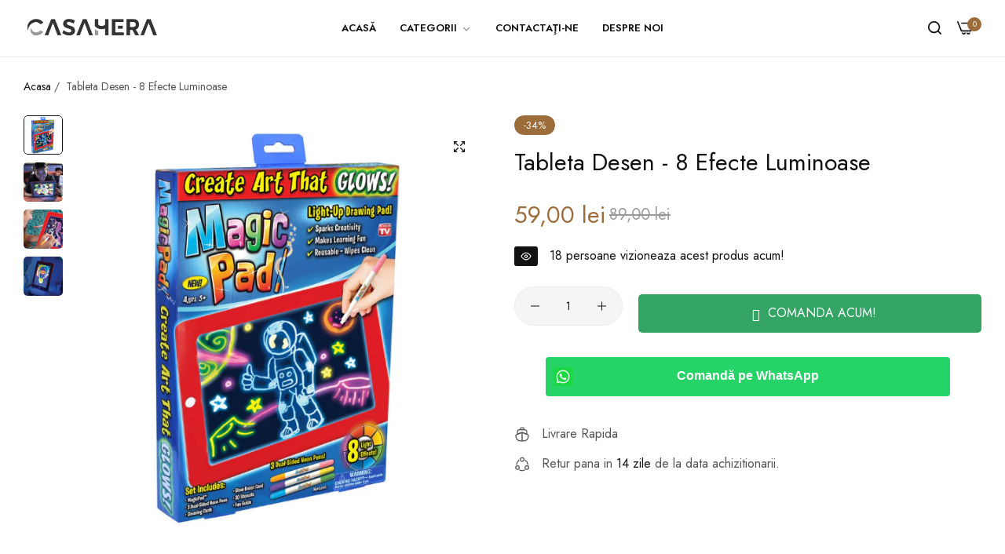

--- FILE ---
content_type: text/html; charset=utf-8
request_url: https://casahera.ro/products/tableta-desen-8-efecte-luminoase
body_size: 38942
content:


<!doctype html>
<html class="no-js" lang="ro">
  <head>
    <!-- Google tag (gtag.js) -->
<script async src="https://www.googletagmanager.com/gtag/js?id=AW-11366930302"></script>
<script>
  window.dataLayer = window.dataLayer || [];
  function gtag(){dataLayer.push(arguments);}
  gtag('js', new Date());

  gtag('config', 'AW-11366930302');
</script>
    <meta name="facebook-domain-verification" content="uoabhbczt0uovi5fnt38lv8bs32rvj" />
    <meta charset="utf-8">
    <meta http-equiv="X-UA-Compatible" content="IE=edge">
    <meta name="viewport" content="width=device-width,initial-scale=1">
    <meta name="theme-color" content="">
    <link rel="canonical" href="https://casahera.ro/products/tableta-desen-8-efecte-luminoase">
    <link rel="preconnect" href="https://cdn.shopify.com" crossorigin><link rel="icon" type="image/png" href="//casahera.ro/cdn/shop/files/house-30.png?crop=center&height=32&v=1696423951&width=32"><title>
      Tableta Desen - 8 Efecte Luminoase
 &ndash; Casa Hera</title>
    <meta name="description" content="Conținut pachet: 1 x panou 10 x plansa 2 x perie 1 x burete 1 x manualul de instructiuni Planseta foloseste 3 baterii AAA (Nu sunt incluse)">
    

<meta property="og:site_name" content="Casa Hera">
<meta property="og:url" content="https://casahera.ro/products/tableta-desen-8-efecte-luminoase">
<meta property="og:title" content="Tableta Desen - 8 Efecte Luminoase">
<meta property="og:type" content="product">
<meta property="og:description" content="Conținut pachet: 1 x panou 10 x plansa 2 x perie 1 x burete 1 x manualul de instructiuni Planseta foloseste 3 baterii AAA (Nu sunt incluse)"><meta property="og:image" content="http://casahera.ro/cdn/shop/products/Untitleddesign-2020-07-21T211447.459_600x600_6d058b60-dd29-463b-bcad-e27e7e213afe.png?v=1701265272">
  <meta property="og:image:secure_url" content="https://casahera.ro/cdn/shop/products/Untitleddesign-2020-07-21T211447.459_600x600_6d058b60-dd29-463b-bcad-e27e7e213afe.png?v=1701265272">
  <meta property="og:image:width" content="600">
  <meta property="og:image:height" content="600"><meta property="og:price:amount" content="59,00">
  <meta property="og:price:currency" content="RON"><meta name="twitter:site" content="@#"><meta name="twitter:card" content="summary_large_image">
<meta name="twitter:title" content="Tableta Desen - 8 Efecte Luminoase">
<meta name="twitter:description" content="Conținut pachet: 1 x panou 10 x plansa 2 x perie 1 x burete 1 x manualul de instructiuni Planseta foloseste 3 baterii AAA (Nu sunt incluse)">
    <script>window.performance && window.performance.mark && window.performance.mark('shopify.content_for_header.start');</script><meta name="google-site-verification" content="YGxolcfksRpcOP_ZiayhiMHu8QzZD3pl5QikdUJ4BlQ">
<meta id="shopify-digital-wallet" name="shopify-digital-wallet" content="/77691224406/digital_wallets/dialog">
<link rel="alternate" type="application/json+oembed" href="https://casahera.ro/products/tableta-desen-8-efecte-luminoase.oembed">
<script async="async" src="/checkouts/internal/preloads.js?locale=ro-RO"></script>
<script id="shopify-features" type="application/json">{"accessToken":"b684ee23ccd8586faa58d3967a6fbee2","betas":["rich-media-storefront-analytics"],"domain":"casahera.ro","predictiveSearch":true,"shopId":77691224406,"locale":"ro"}</script>
<script>var Shopify = Shopify || {};
Shopify.shop = "594b9b-2.myshopify.com";
Shopify.locale = "ro";
Shopify.currency = {"active":"RON","rate":"1.0"};
Shopify.country = "RO";
Shopify.theme = {"name":"Minimal furniture","id":152764678486,"schema_name":"Umino","schema_version":"1.8.0","theme_store_id":null,"role":"main"};
Shopify.theme.handle = "null";
Shopify.theme.style = {"id":null,"handle":null};
Shopify.cdnHost = "casahera.ro/cdn";
Shopify.routes = Shopify.routes || {};
Shopify.routes.root = "/";</script>
<script type="module">!function(o){(o.Shopify=o.Shopify||{}).modules=!0}(window);</script>
<script>!function(o){function n(){var o=[];function n(){o.push(Array.prototype.slice.apply(arguments))}return n.q=o,n}var t=o.Shopify=o.Shopify||{};t.loadFeatures=n(),t.autoloadFeatures=n()}(window);</script>
<script id="shop-js-analytics" type="application/json">{"pageType":"product"}</script>
<script defer="defer" async type="module" src="//casahera.ro/cdn/shopifycloud/shop-js/modules/v2/client.init-shop-cart-sync_BApSsMSl.en.esm.js"></script>
<script defer="defer" async type="module" src="//casahera.ro/cdn/shopifycloud/shop-js/modules/v2/chunk.common_CBoos6YZ.esm.js"></script>
<script type="module">
  await import("//casahera.ro/cdn/shopifycloud/shop-js/modules/v2/client.init-shop-cart-sync_BApSsMSl.en.esm.js");
await import("//casahera.ro/cdn/shopifycloud/shop-js/modules/v2/chunk.common_CBoos6YZ.esm.js");

  window.Shopify.SignInWithShop?.initShopCartSync?.({"fedCMEnabled":true,"windoidEnabled":true});

</script>
<script id="__st">var __st={"a":77691224406,"offset":7200,"reqid":"dfeb89df-4cfd-4211-bcbd-5175024cad90-1768923296","pageurl":"casahera.ro\/products\/tableta-desen-8-efecte-luminoase","u":"03a029bf80ed","p":"product","rtyp":"product","rid":8623708864854};</script>
<script>window.ShopifyPaypalV4VisibilityTracking = true;</script>
<script id="captcha-bootstrap">!function(){'use strict';const t='contact',e='account',n='new_comment',o=[[t,t],['blogs',n],['comments',n],[t,'customer']],c=[[e,'customer_login'],[e,'guest_login'],[e,'recover_customer_password'],[e,'create_customer']],r=t=>t.map((([t,e])=>`form[action*='/${t}']:not([data-nocaptcha='true']) input[name='form_type'][value='${e}']`)).join(','),a=t=>()=>t?[...document.querySelectorAll(t)].map((t=>t.form)):[];function s(){const t=[...o],e=r(t);return a(e)}const i='password',u='form_key',d=['recaptcha-v3-token','g-recaptcha-response','h-captcha-response',i],f=()=>{try{return window.sessionStorage}catch{return}},m='__shopify_v',_=t=>t.elements[u];function p(t,e,n=!1){try{const o=window.sessionStorage,c=JSON.parse(o.getItem(e)),{data:r}=function(t){const{data:e,action:n}=t;return t[m]||n?{data:e,action:n}:{data:t,action:n}}(c);for(const[e,n]of Object.entries(r))t.elements[e]&&(t.elements[e].value=n);n&&o.removeItem(e)}catch(o){console.error('form repopulation failed',{error:o})}}const l='form_type',E='cptcha';function T(t){t.dataset[E]=!0}const w=window,h=w.document,L='Shopify',v='ce_forms',y='captcha';let A=!1;((t,e)=>{const n=(g='f06e6c50-85a8-45c8-87d0-21a2b65856fe',I='https://cdn.shopify.com/shopifycloud/storefront-forms-hcaptcha/ce_storefront_forms_captcha_hcaptcha.v1.5.2.iife.js',D={infoText:'Protejat prin hCaptcha',privacyText:'Confidențialitate',termsText:'Condiții'},(t,e,n)=>{const o=w[L][v],c=o.bindForm;if(c)return c(t,g,e,D).then(n);var r;o.q.push([[t,g,e,D],n]),r=I,A||(h.body.append(Object.assign(h.createElement('script'),{id:'captcha-provider',async:!0,src:r})),A=!0)});var g,I,D;w[L]=w[L]||{},w[L][v]=w[L][v]||{},w[L][v].q=[],w[L][y]=w[L][y]||{},w[L][y].protect=function(t,e){n(t,void 0,e),T(t)},Object.freeze(w[L][y]),function(t,e,n,w,h,L){const[v,y,A,g]=function(t,e,n){const i=e?o:[],u=t?c:[],d=[...i,...u],f=r(d),m=r(i),_=r(d.filter((([t,e])=>n.includes(e))));return[a(f),a(m),a(_),s()]}(w,h,L),I=t=>{const e=t.target;return e instanceof HTMLFormElement?e:e&&e.form},D=t=>v().includes(t);t.addEventListener('submit',(t=>{const e=I(t);if(!e)return;const n=D(e)&&!e.dataset.hcaptchaBound&&!e.dataset.recaptchaBound,o=_(e),c=g().includes(e)&&(!o||!o.value);(n||c)&&t.preventDefault(),c&&!n&&(function(t){try{if(!f())return;!function(t){const e=f();if(!e)return;const n=_(t);if(!n)return;const o=n.value;o&&e.removeItem(o)}(t);const e=Array.from(Array(32),(()=>Math.random().toString(36)[2])).join('');!function(t,e){_(t)||t.append(Object.assign(document.createElement('input'),{type:'hidden',name:u})),t.elements[u].value=e}(t,e),function(t,e){const n=f();if(!n)return;const o=[...t.querySelectorAll(`input[type='${i}']`)].map((({name:t})=>t)),c=[...d,...o],r={};for(const[a,s]of new FormData(t).entries())c.includes(a)||(r[a]=s);n.setItem(e,JSON.stringify({[m]:1,action:t.action,data:r}))}(t,e)}catch(e){console.error('failed to persist form',e)}}(e),e.submit())}));const S=(t,e)=>{t&&!t.dataset[E]&&(n(t,e.some((e=>e===t))),T(t))};for(const o of['focusin','change'])t.addEventListener(o,(t=>{const e=I(t);D(e)&&S(e,y())}));const B=e.get('form_key'),M=e.get(l),P=B&&M;t.addEventListener('DOMContentLoaded',(()=>{const t=y();if(P)for(const e of t)e.elements[l].value===M&&p(e,B);[...new Set([...A(),...v().filter((t=>'true'===t.dataset.shopifyCaptcha))])].forEach((e=>S(e,t)))}))}(h,new URLSearchParams(w.location.search),n,t,e,['guest_login'])})(!0,!0)}();</script>
<script integrity="sha256-4kQ18oKyAcykRKYeNunJcIwy7WH5gtpwJnB7kiuLZ1E=" data-source-attribution="shopify.loadfeatures" defer="defer" src="//casahera.ro/cdn/shopifycloud/storefront/assets/storefront/load_feature-a0a9edcb.js" crossorigin="anonymous"></script>
<script data-source-attribution="shopify.dynamic_checkout.dynamic.init">var Shopify=Shopify||{};Shopify.PaymentButton=Shopify.PaymentButton||{isStorefrontPortableWallets:!0,init:function(){window.Shopify.PaymentButton.init=function(){};var t=document.createElement("script");t.src="https://casahera.ro/cdn/shopifycloud/portable-wallets/latest/portable-wallets.ro.js",t.type="module",document.head.appendChild(t)}};
</script>
<script data-source-attribution="shopify.dynamic_checkout.buyer_consent">
  function portableWalletsHideBuyerConsent(e){var t=document.getElementById("shopify-buyer-consent"),n=document.getElementById("shopify-subscription-policy-button");t&&n&&(t.classList.add("hidden"),t.setAttribute("aria-hidden","true"),n.removeEventListener("click",e))}function portableWalletsShowBuyerConsent(e){var t=document.getElementById("shopify-buyer-consent"),n=document.getElementById("shopify-subscription-policy-button");t&&n&&(t.classList.remove("hidden"),t.removeAttribute("aria-hidden"),n.addEventListener("click",e))}window.Shopify?.PaymentButton&&(window.Shopify.PaymentButton.hideBuyerConsent=portableWalletsHideBuyerConsent,window.Shopify.PaymentButton.showBuyerConsent=portableWalletsShowBuyerConsent);
</script>
<script data-source-attribution="shopify.dynamic_checkout.cart.bootstrap">document.addEventListener("DOMContentLoaded",(function(){function t(){return document.querySelector("shopify-accelerated-checkout-cart, shopify-accelerated-checkout")}if(t())Shopify.PaymentButton.init();else{new MutationObserver((function(e,n){t()&&(Shopify.PaymentButton.init(),n.disconnect())})).observe(document.body,{childList:!0,subtree:!0})}}));
</script>

<script>window.performance && window.performance.mark && window.performance.mark('shopify.content_for_header.end');</script>
    <script>
      document.documentElement.className = document.documentElement.className.replace('no-js', 'js');
      if (Shopify.designMode) {
        document.documentElement.classList.add('shopify-design-mode');
      }
    </script>
  <link
    rel="stylesheet"
    href="https://fonts.googleapis.com/css?family=Jost:300,300i,400,400i,500,500i,600,600i,700,700i,800,800i&display=swap"
    media="print"
    onload="this.media='all'"
  >
  
<link href="//casahera.ro/cdn/shop/t/2/assets/critical.min.css?v=79237341355931694181694251736" rel="stylesheet" type="text/css" media="all" />
<link href="//casahera.ro/cdn/shop/t/2/assets/bootstrap-grid.css?v=19294384981350530621694251737" rel="stylesheet" type="text/css" media="all" /><link href="//casahera.ro/cdn/shop/t/2/assets/utilities.min.css?v=39742414980229105771694251737" rel="stylesheet" type="text/css" media="all" />
<link href="//casahera.ro/cdn/shop/t/2/assets/vendor.min.css?v=153338259811238130741694251738" rel="stylesheet" type="text/css" media="all" />
<link href="//casahera.ro/cdn/shop/t/2/assets/reset.min.css?v=13101015991688456431694251737" rel="stylesheet" type="text/css" media="all" />
<link href="//casahera.ro/cdn/shop/t/2/assets/base.min.css?v=74103644292982918561694251738" rel="stylesheet" type="text/css" media="all" />
<link href="//casahera.ro/cdn/shop/t/2/assets/custom-inner-demo.css?v=26964676205673601031694251737" rel="stylesheet" type="text/css" media="all" />
<style data-shopify>:root {
    --base-font-family : Jost;
    --base-font-size : 16px;
    --base-color : #555555;
    --base-font-weight : 400;
    --base-body-bg-color : rgba(0,0,0,0);
    --border-color-base : #EBEBEB;

    --heading-font-family : Jost;
    --heading-font-weight : 400;
    --heading-letter-spacing : 0px;
    --heading-color : #111111;
    --font-h1: 48px;
    --font-h2: 45px;
    --font-h3: 36px;
    --font-h4: 24px;

    --navigation-font-family : Jost;
    --navigation-font-size : 13px;
    --navigation-font-weight : 600;
    --navigation-letter-spacing : 0px;

    --primary-color: #9c6d3a;
    --color-link : #111111;
    --color-link-hover : #555;
    --page-title-size : 36px;

    --btn-font-size : 12px;
    --btn-font-weight : 600;
    --btn-letter-spacing : 0px;
    --btn-border-radius : 30px;

    --btn-primary-bg : #111111;
    --btn-primary-color : #ffffff;
    --btn-primary-color-hover : #ffffff;
    --btn-primary-bg-hover : #111111;

    --btn-secondary-color : #111111;
    --btn-secondary-border-color : #DEDEDE;
    --btn-secondary-bg : #ffffff;
    --btn-secondary-color-hover : #ffffff;
    --btn-secondary-bg-hover : #111111;

    --btn-link-color : #111111;
    --btn-link-color-hover : #555;

    --header-bg : #ffffff;
    --sticky-header-bg : #ffffff;
    --header-color : #111111;
    --header_border_color:  #ebebeb;
    --header-transparent-color : #ffffff;
    --menu-color : #111111;
    --submenu-bg : #ffffff;
    --submenu-color : #555;
    --submenu-hover-color : #111;

    --body-custom-width-container:1260px;
    --bls-container-fluid-width: 1410px;

    --space_between_section: 50px;
    --bls__product-details-align: left;

  }@media (min-width: 768px) {
    :root{
      --space_between_section: 60px;
    }
  }
  @media (min-width: 1200px) {
    :root{
      --space_between_section: 100px;
    }
  }
  
</style><script src="//casahera.ro/cdn/shop/t/2/assets/constants.js?v=165488195745554878101694251736" defer="defer"></script>
<script src="//casahera.ro/cdn/shop/t/2/assets/pubsub.js?v=2921868252632587581694251738" defer="defer"></script><!-- BEGIN app block: shopify://apps/easysell-cod-form/blocks/app-embed/7bfd0a95-6839-4f02-b2ee-896832dbe67e --><!-- BEGIN app snippet: coverage -->




  
    <script defer src="https://cdn.shopify.com/extensions/019bd757-a080-7bba-aa78-e67881523cbc/easysell-423/assets/COUNTRIES-RO.js"></script>
  
<!-- END app snippet -->
<link rel="preload" href="https://cdn.shopify.com/extensions/019bd757-a080-7bba-aa78-e67881523cbc/easysell-423/assets/easysell.css" as="style">
<link rel="stylesheet" href="https://cdn.shopify.com/extensions/019bd757-a080-7bba-aa78-e67881523cbc/easysell-423/assets/easysell.css" media="print" onload="this.media='all'">
<link rel="preload" as="image" href="https://cdn.shopify.com/extensions/019bd757-a080-7bba-aa78-e67881523cbc/easysell-423/assets/discount.svg">
<link rel="preload" as="image" href="https://cdn.shopify.com/extensions/019bd757-a080-7bba-aa78-e67881523cbc/easysell-423/assets/loading.svg">
<script type="application/javascript">
  var ES_ASSETS_URL = "https://cdn.shopify.com/extensions/019bd757-a080-7bba-aa78-e67881523cbc/easysell-423/assets/";
  
  var EASYSELL_CONFIG = {"active":1,"fields":[{"size":"18","type":"title","style":{"color":"#000000","fontSize":"18","textAlign":"left","fontWeight":"900"},"title":"Completeaza datele personale pentru comanda","value":"header","weight":"600","alignment":"center"},{"type":"cart_content","label":"Cart content","value":"cart_content"},{"type":"order_summary","label":"Order summary","value":"order_summary","labels":{"total":"Total","discount":"Reducere aplicata","shipping":"Cost transport","subtotal":"Subtotal"}},{"type":"shipping_options","label":"Shipping options","value":"shipping_options","labels":{"free":"Gratuit","shipping_options":"Metoda de livrare"}},{"icon":"bi-person-circle","type":"text","error":"Numele este obligatoriu!","label":"Last Name","title":"Nume","value":"last_name","required":true,"enableIcon":true,"placeholder":"Nume"},{"icon":"bi-telephone-fill","type":"text","error":"Numarul de telefon este obligatoriu!","label":"Phone","title":"Numar de telefon","value":"phone","required":true,"enableIcon":true,"onlyDigits":true,"placeholder":"Numar de telefon"},{"icon":"bi-geo-alt-fill","type":"text","error":"Adresa este obligatorie!","label":"Address","title":"Adresa","value":"address","required":true,"enableIcon":true,"placeholder":"Adresa de livrare"},{"icon":"bi-geo-alt-fill","type":"text","error":"Judetul este obligatoriu!","label":"Province (State)","title":"Judet","value":"province","required":true,"enableIcon":true,"placeholder":"Judet","prepopulate":true},{"icon":"bi-geo-alt-fill","type":"text","error":"Localitatea este obligatorie!","label":"City","title":"Localitate","value":"city","required":true,"enableIcon":true,"placeholder":"Localitate","prepopulate":false},{"type":"text","error":"Codul nu exista","label":"Discount Code","title":"Cod de reducere","value":"discount","prefix":null,"required":false,"placeholder":"Ai un cod de reducere?","applyButtonText":"Aplica"},{"type":"button","color":"#ffffff","style":{"color":"#ffffff","fontSize":16,"background":"#2ac96e","borderColor":"#ffffff","borderStyle":"solid","borderWidth":0,"borderRadius":14,"boxShadowOpacity":0},"title":"COMANDA ACUM! - {total}","value":"cta","animation":"none","backgroundColor":"#000000"}],"translations":null,"settings":{"css":null,"fee":{"type":"fixed","value":0,"enabled":false,"taxable":false},"tax":{"rate":"0","enabled":false,"taxes_included":true},"apply":"all","active":false,"pixels":[{"type":"ttq","value":"CKG0NCRC77UE2IQFIK3G"},{"type":"gads","value":"11366930302","conversionLabel":"bFBNCKO-3u4YEP6ulqwq"},{"type":"fbq","value":"1099278597704424"}],"sticky":true,"hidebuy":true,"cpbStyle":{"color":"#FFFFFF","animation":"none","background":"#34a464","borderColor":"#ffffff","borderStyle":"solid","borderWidth":0,"borderRadius":5,"boxShadowOpacity":0},"cpb_icon":"bag-fill","cpb_text":"COMANDA ACUM!","endpoint":null,"hide_atc":true,"products":[],"purchase":null,"formStyle":{"color":"#000000","fontSize":16,"background":"#ffffff","borderColor":"#000000","borderStyle":"solid","borderWidth":0,"borderRadius":10,"boxShadowOpacity":0},"form_type":"popup","otp_first":false,"placement":"both","redirects":"default","cpb_button":true,"formConfig":{"rtl":false,"hideLabel":false,"enableIcon":true,"labelsAlignment":"auto","disableAutocomplete":false},"cod_gateway":true,"collections":[],"draft_order":false,"eligibility":{"enabled":false,"showMessage":false},"redirect_url":"https://","send_receipt":true,"translations":[],"formCountries":["RO"],"hide_checkout":true,"thankyou_text":"<h3>🎉  Your order has been placed successfully 🎉</h3>\r\n<h4>🎉  Thank you for shopping with us 🎉</h4>","excluded_pages":[],"shippingConfig":{"sort":"asc","type":"custom","enabled":true,"customRates":[{"id":"h2al6xuyynky4xvpdumsyk","name":"Livrare Gratuita (Comanda mai mare de 300 lei)","type":"price","price":"0.00","condition":{"min":"300"},"hasCondition":true},{"id":"z6n8dototng7fuodgr6m2t","name":"Livrare curier","type":null,"price":"19.90","condition":null,"hasCondition":false},{"id":"8m9diz","name":"Livrare Gratuita","type":"weight","price":0,"condition":{"max":"1","min":"0.3"},"hasCondition":true}]},"single_product":false,"abandonedConfig":{"klaviyo":{"apiKey":null,"enabled":false},"omnisend":{"apiKey":null,"enabled":false}},"fullScreenPopup":false,"disable_autofill":false,"native_placement":"after","disable_abandoned":false,"include_client_ip":false,"order_tag_enabled":true,"auto_detect_pixels":true,"disable_on_soldout":true,"disable_auto_discount":false,"original_phone_format":false,"customerBlockedMessage":null,"send_fulfillment_receipt":false},"shop":"594b9b-2.myshopify.com"};
  
  
  
    
      var EASYSELL_DOWNSELLS = [];
    
    
      var EASYSELL_BUMPS = [{"id":6192,"offer":{"text":"<p>🔥 Adauga <strong>{{title}}</strong> pentru <strong>{{price}}</strong></p>","price":"5.99","title":"LIVRARE PRIORITARA","design":{"tickColor":"#1579ff","background":"#f6fff4","borderColor":"#0eda52","borderStyle":"dashed"},"selectedByDefault":false},"criteria":{"type":"all"},"enabled":true,"position":null},{"id":6193,"offer":{"text":"<p><span class=\"x19la9d6 x1fc57z9 x6ikm8r x10wlt62 x19co3pv x1g5zs5t xfibh0p xiy17q3 x1xsqp64 x1lkfr7t xexx8yu x4uap5 x18d9i69 xkhd6sd\"><span class=\"xrtxmta x1bhl96m\">📦</span></span> Adauga <strong>{{title}}</strong> pentru doar <strong>{{price}}</strong></p>","price":"9.99","title":"DESCHIDERE COLET","design":{"tickColor":"#1579ff","background":"#f6fff4","borderColor":"#0eda52","borderStyle":"dashed"}},"criteria":{"type":"all"},"enabled":true,"position":null},{"id":6194,"offer":{"text":"<p><span class=\"x19la9d6 x1fc57z9 x6ikm8r x10wlt62 x19co3pv x1g5zs5t xfibh0p xiy17q3 x1xsqp64 x1lkfr7t xexx8yu x4uap5 x18d9i69 xkhd6sd\"><span class=\"xrtxmta x1bhl96m\">✅</span></span> Adauga <strong>{{title}}</strong> pentru doar <strong>{{price}}</strong></p>","price":"5.99","title":"ASIGURARE COLET","design":{"tickColor":"#1579ff","background":"#f6fff4","borderColor":"#0eda52","borderStyle":"dashed"}},"criteria":{"type":"all"},"enabled":true,"position":null}];
    
    var ES_CSS_URL = "https://cdn.shopify.com/extensions/019bd757-a080-7bba-aa78-e67881523cbc/easysell-423/assets/easysell.css";
    var ES_CURRENT_PAGE = "product"
    var ES_WEIGHT_UNIT = "0.0 kg";
    
    var ES_MONEY_FORMAT = '{{amount_with_comma_separator}} lei';
    
    var ES_CURRENCY = "RON";
    
    
    var ES_INITIAL_PRODUCT = {"id":8623708864854,"title":"Tableta Desen - 8 Efecte Luminoase","handle":"tableta-desen-8-efecte-luminoase","description":"\u003cp data-mce-fragment=\"1\"\u003eConținut pachet:\u003c\/p\u003e\n\u003cul data-mce-fragment=\"1\"\u003e\n\u003cli data-mce-fragment=\"1\"\u003e1 x panou\u003c\/li\u003e\n\u003cli data-mce-fragment=\"1\"\u003e10 x plansa\u003c\/li\u003e\n\u003cli data-mce-fragment=\"1\"\u003e2 x perie\u003c\/li\u003e\n\u003cli data-mce-fragment=\"1\"\u003e1 x burete\u003c\/li\u003e\n\u003cli data-mce-fragment=\"1\"\u003e1 x manualul de instructiuni\u003c\/li\u003e\n\u003c\/ul\u003e\nPlanseta foloseste 3 baterii AAA (Nu sunt incluse)\u003cbr\u003e","published_at":"2023-11-29T15:41:04+02:00","created_at":"2023-11-29T15:41:12+02:00","vendor":"Casa Hera","type":"-","tags":[],"price":5900,"price_min":5900,"price_max":5900,"available":true,"price_varies":false,"compare_at_price":8900,"compare_at_price_min":8900,"compare_at_price_max":8900,"compare_at_price_varies":false,"variants":[{"id":47316008436054,"title":"Default Title","option1":"Default Title","option2":null,"option3":null,"sku":"","requires_shipping":true,"taxable":true,"featured_image":null,"available":true,"name":"Tableta Desen - 8 Efecte Luminoase","public_title":null,"options":["Default Title"],"price":5900,"weight":0,"compare_at_price":8900,"inventory_management":"shopify","barcode":"","requires_selling_plan":false,"selling_plan_allocations":[]}],"images":["\/\/casahera.ro\/cdn\/shop\/products\/Untitleddesign-2020-07-21T211447.459_600x600_6d058b60-dd29-463b-bcad-e27e7e213afe.png?v=1701265272","\/\/casahera.ro\/cdn\/shop\/products\/Untitleddesign-2020-07-21T211426.979_75x75_crop_center_c6c3f247-280e-4faa-9649-ff3e3dafc9fa.png?v=1701265272","\/\/casahera.ro\/cdn\/shop\/products\/Untitleddesign-2020-07-21T211459.130_75x75_crop_center_d8ef9405-7bd3-41f4-a724-46eeca6e02c0.png?v=1701265272","\/\/casahera.ro\/cdn\/shop\/products\/Untitleddesign-2020-07-21T211515.601_600x600_7a781925-8b93-4b9c-9d06-1d32868bec3a.png?v=1701265272"],"featured_image":"\/\/casahera.ro\/cdn\/shop\/products\/Untitleddesign-2020-07-21T211447.459_600x600_6d058b60-dd29-463b-bcad-e27e7e213afe.png?v=1701265272","options":["Title"],"media":[{"alt":null,"id":45377534099798,"position":1,"preview_image":{"aspect_ratio":1.0,"height":600,"width":600,"src":"\/\/casahera.ro\/cdn\/shop\/products\/Untitleddesign-2020-07-21T211447.459_600x600_6d058b60-dd29-463b-bcad-e27e7e213afe.png?v=1701265272"},"aspect_ratio":1.0,"height":600,"media_type":"image","src":"\/\/casahera.ro\/cdn\/shop\/products\/Untitleddesign-2020-07-21T211447.459_600x600_6d058b60-dd29-463b-bcad-e27e7e213afe.png?v=1701265272","width":600},{"alt":null,"id":45377534132566,"position":2,"preview_image":{"aspect_ratio":1.0,"height":75,"width":75,"src":"\/\/casahera.ro\/cdn\/shop\/products\/Untitleddesign-2020-07-21T211426.979_75x75_crop_center_c6c3f247-280e-4faa-9649-ff3e3dafc9fa.png?v=1701265272"},"aspect_ratio":1.0,"height":75,"media_type":"image","src":"\/\/casahera.ro\/cdn\/shop\/products\/Untitleddesign-2020-07-21T211426.979_75x75_crop_center_c6c3f247-280e-4faa-9649-ff3e3dafc9fa.png?v=1701265272","width":75},{"alt":null,"id":45377534165334,"position":3,"preview_image":{"aspect_ratio":1.0,"height":75,"width":75,"src":"\/\/casahera.ro\/cdn\/shop\/products\/Untitleddesign-2020-07-21T211459.130_75x75_crop_center_d8ef9405-7bd3-41f4-a724-46eeca6e02c0.png?v=1701265272"},"aspect_ratio":1.0,"height":75,"media_type":"image","src":"\/\/casahera.ro\/cdn\/shop\/products\/Untitleddesign-2020-07-21T211459.130_75x75_crop_center_d8ef9405-7bd3-41f4-a724-46eeca6e02c0.png?v=1701265272","width":75},{"alt":null,"id":45377534198102,"position":4,"preview_image":{"aspect_ratio":1.0,"height":600,"width":600,"src":"\/\/casahera.ro\/cdn\/shop\/products\/Untitleddesign-2020-07-21T211515.601_600x600_7a781925-8b93-4b9c-9d06-1d32868bec3a.png?v=1701265272"},"aspect_ratio":1.0,"height":600,"media_type":"image","src":"\/\/casahera.ro\/cdn\/shop\/products\/Untitleddesign-2020-07-21T211515.601_600x600_7a781925-8b93-4b9c-9d06-1d32868bec3a.png?v=1701265272","width":600}],"requires_selling_plan":false,"selling_plan_groups":[],"content":"\u003cp data-mce-fragment=\"1\"\u003eConținut pachet:\u003c\/p\u003e\n\u003cul data-mce-fragment=\"1\"\u003e\n\u003cli data-mce-fragment=\"1\"\u003e1 x panou\u003c\/li\u003e\n\u003cli data-mce-fragment=\"1\"\u003e10 x plansa\u003c\/li\u003e\n\u003cli data-mce-fragment=\"1\"\u003e2 x perie\u003c\/li\u003e\n\u003cli data-mce-fragment=\"1\"\u003e1 x burete\u003c\/li\u003e\n\u003cli data-mce-fragment=\"1\"\u003e1 x manualul de instructiuni\u003c\/li\u003e\n\u003c\/ul\u003e\nPlanseta foloseste 3 baterii AAA (Nu sunt incluse)\u003cbr\u003e"};
    ES_INITIAL_PRODUCT.options = [{"name":"Title","position":1,"values":["Default Title"]}];
    
    
    var ES_PRODUCT_COLLECTIONS = [{"id":607571870038,"handle":"cele-mai-vandute","title":"Cele mai vandute","updated_at":"2026-01-20T14:18:40+02:00","body_html":"","published_at":"2023-11-30T13:08:51+02:00","sort_order":"created-desc","template_suffix":"","disjunctive":false,"rules":[{"column":"variant_price","relation":"greater_than","condition":"10"}],"published_scope":"global"}];
    

    
    var ES_CUSTOMER_ADDRESSES = null;
    var ES_CUSTOMER_EMAIL = "";
  </script>
  <script id="es-custom-js" type="application/javascript">
  
      ;
  
  </script>
  
  
  
  <style id="es-css">
      #add-to-cart, .addtocart-js, [name="add"], [action$="/cart/add"] button[type="submit"], [action$="/cart/add"] button[name="add"], button[data-pf-type="ProductATC"], button[data-pf-type*="ProductATC"], #new-form-atc, .new-form-atc, #AddToCart{display:none !important;}[href="/checkout"],[name="checkout"]{display:none !important;}[data-testid="Checkout-button"]{display:none !important;}.shopify-payment-button .shopify-payment-button__button--unbranded,[data-shopify="payment-button"]{display:none !important;}
  </style>
  
  <script crossorigin="anonymous" defer src="https://cdn.shopify.com/extensions/019bd757-a080-7bba-aa78-e67881523cbc/easysell-423/assets/helpers.js"></script>
  <script type="module" crossorigin="anonymous" defer src="https://cdn.shopify.com/extensions/019bd757-a080-7bba-aa78-e67881523cbc/easysell-423/assets/vendor.js"></script>
  <script id="es-script" type="module" crossorigin="anonymous" defer src="https://cdn.shopify.com/extensions/019bd757-a080-7bba-aa78-e67881523cbc/easysell-423/assets/easysell.js"></script>
  <!-- BEGIN app snippet: trans --><script>
    var ES_I18N = {
        bumps: {},
        offers: {},
        upsells: {},
        downsells: {},
        fields: {},
        settings: {}
    };

    
    
        
        
    
        
        
    
        
        
    
        
        
    
        
        
    
        
        
    
    var ES_TRANS_LABELS={free:{ar:"مجاني",en:"Free",fr:"Gratuit",es:"Gratis",de:"Kostenlos",it:"Gratuito",pt:"Grátis",nl:"Gratis",pl:"Darmowe",ru:"Бесплатно",ja:"無料",zh:"免费",ko:"무료",sv:"Gratis",da:"Gratis",fi:"Ilmainen",no:"Gratis",tr:"Ücretsiz",cs:"Zdarma",el:"Δωρεάν",hu:"Ingyenes",ro:"Gratuit",sk:"Zdarma",th:"ฟรี",bg:"Безплатно",ca:"Lliure",hr:"Besplatno",id:"Gratis",lt:"Nemokamas",lv:"Bezmaksas",sr:"Бесплатно",uk:"Безкоштовно",vi:"Miễn phí",sl:"Brezplačno",et:"Tasuta",mt:"B'għad",sq:"Falas",bs:"Besplatno",mk:"Бесплатно",af:"Gratis"},soldout:{ar:"نفذت",en:"Sold Out",fr:"Épuisé",es:"Agotado",de:"Ausverkauft",it:"Esaurito",pt:"Esgotado",nl:"Uitverkocht",pl:"Wyprzedane",ru:"Распродано",ja:"売り切れ",zh:"售罄",ko:"품절",sv:"Slutsåld",da:"Udsolgt",fi:"Loppuunmyyty",no:"Utsolgt",tr:"Tükendi",cs:"Vyprodáno",el:"Εξαντλήθηκε",hu:"Eladva",ro:"Epuizat",sk:"Vypredané",th:"ขายหมด",bg:"Изчерпано",ca:"Esgotat",hr:"Rasprodano",id:"Habis",lt:"Išparduota",lv:"Izpārdots",sr:"Rasprodato",uk:"Розпродано",vi:"Bán hết",sl:"Razprodano",et:"Müüdud",mt:"Mbiegħ",sq:"Shitur",bs:"Prodano",mk:"Продадено",af:"Uitverkoop"}};
</script><!-- END app snippet -->
  <!-- BEGIN app snippet: pixels -->




  

  

  
<!-- END app snippet -->

<!-- END app block --><!-- BEGIN app block: shopify://apps/themarketer/blocks/mktr_core/d9993ada-e1dd-43d7-9e04-04a5454109b4 -->
<!-- Start of theMarketer.com -->
<script type="text/javascript" async>
  window.mktr = window.mktr || {};
  window.dataLayer = window.dataLayer || [];
  window.mktr.status = false;

    window.mktr.mktrSettings = {"status":true,"tracking_key":"LWURJOJE","google_status":false,"google_tagcode":null,"domain":"casahera.ro","shop":"594b9b-2.myshopify.com","is_app":true,"product_info":"\/apps\/mktr\/product_info","wishlist_engine":"none","selectors":null};
    window.mktr.currentUrl = location.href;

    window.mktr.configs = [];
    if (window.mktr.mktrSettings) {
      if (window.mktr.mktrSettings.domain) {
        window.mktr.configs.push(Object.assign({ status: true }, window.mktr.mktrSettings));
      } else if (Array.isArray(window.mktr.mktrSettings.shops)) {
        window.mktr.mktrSettings.shops.forEach(function (shopConfig) {
          window.mktr.configs.push(shopConfig);
        });
      }
    }

    window.mktr.activeConfig = null;
    window.mktr.configs.some(function (cfg) {
      if (cfg && cfg.status && cfg.domain && window.mktr.currentUrl.indexOf(cfg.domain) !== -1) {
        window.mktr.activeConfig = cfg;
        return true;
      }
      return false;
    });

    window.mktr.loadedScripts = window.mktr.loadedScripts || {};
    window.mktr.loadScript = function (key) {
      if (!key || window.mktr.loadedScripts[key]) { return; }
      window.mktr.loadedScripts[key] = true;
      (function(d, s, i) {
          var f = d.getElementsByTagName(s)[0], j = d.createElement(s);j.async = true;
          j.src = "https://t.themarketer.com/t/j/" + i; f.parentNode.insertBefore(j, f);
      })(document, "script", key);
    };

    window.mktr._gtmLoaded = window.mktr._gtmLoaded || {};
    window.mktr.loadGtm = function (code) {
      if (!code || window.mktr._gtmLoaded[code]) { return; }
      window.mktr._gtmLoaded[code] = true;
      (function(w,d,s,l,i){
        w[l]=w[l]||[];w[l].push({"gtm.start":new Date().getTime(),event:"gtm.js"});
        var f=d.getElementsByTagName(s)[0],j=d.createElement(s),dl=l!="dataLayer"?"&l="+l:"";
        j.async=true;j.src="https://www.googletagmanager.com/gtm.js?id="+i+dl;f.parentNode.insertBefore(j,f);
      })(window,document,"script","dataLayer", code);
    };

    if (window.mktr.activeConfig) {
      window.mktr.status = true;

      if (window.mktr.activeConfig.google_status && window.mktr.activeConfig.google_tagcode) {
        window.mktr.loadGtm(window.mktr.activeConfig.google_tagcode);
      }

      if (window.mktr.activeConfig.tracking_key) {
        window.mktr.loadScript(window.mktr.activeConfig.tracking_key);
      }

      window.mktr.selectors = window.mktr.activeConfig.selectors || '';
      window.mktr.domain = window.mktr.activeConfig.domain;
      window.mktr.order_info = window.mktr.activeConfig.order_info;
      window.mktr.wishlist_engine = window.mktr.activeConfig.wishlist_engine;
      window.mktr.product_info = window.mktr.activeConfig.product_info;
    }
    window.mktr.getCookie = function (name, defaultValue) {
    if (defaultValue === undefined) {
      defaultValue = [];
    }

      window.mktr.parts = ('; ' + document.cookie).split('; ' + name + '=');
    if (window.mktr.parts.length === 2) {
        window.mktr.cookieValue = window.mktr.parts.pop().split(';').shift();
      try {
        window.mktr.cookieValue = decodeURIComponent(atob(window.mktr.cookieValue));
        return JSON.parse(window.mktr.cookieValue);
      } catch (e) {
        return window.mktr.cookieValue;
      }
    }

      window.mktr.setCookie(name, defaultValue);
      return defaultValue;
    };

    window.mktr._updateInFlight = null;
    window.mktr.updateCart = function (listKey) {
      if (!Array.isArray(listKey)) {
        listKey = [];
      }

      if (window.mktr._updateInFlight) {
        return window.mktr._updateInFlight;
      }

      window.mktr.setCookieData = false;
      window.mktr._updateInFlight = fetch(window.Shopify.routes.root + 'cart.js')
        .then(function (response) { return response.json(); })
        .then(function (data) {
          window.mktr.cartItems.forEach(function (variant) {
            if (window.mktr.dif(variant, data.items)) {
              listKey.push(variant.key);
            }
          });

          data.items.forEach(function (variant1) {
            window.mktr.dif(variant1, window.mktr.cartItems, listKey);
          });

          if (window.mktr.setCookieData) {
            window.mktr.setCookie('mktr_cart_data', data.items);
            window.mktr.cartItems = data.items;
          }

          return data.items;
        })
        .catch(function () { return []; })
        .finally(function () { window.mktr._updateInFlight = null; });

      return window.mktr._updateInFlight;
    };
  
    window.mktr.debug = function () {
      if (typeof dataLayer !== 'undefined') {
        for (let i = 0; i < dataLayer.length; i++) {
          console.log('Mktr', 'Google', dataLayer[i]);
        }
      }
    };
  
    window.mktr.setCookie = function (name, value, daysToExpire) {
    if (daysToExpire === undefined) {
      daysToExpire = 365;
    }

    if (name === 'mktr_cart_data' && Array.isArray(value)) {
      value = value.map(function (variant) {
        return {
          id: variant.id,
          sku: variant.sku,
          key: variant.key,
          product_id: variant.product_id,
          variant_title: variant.variant_title,
          quantity: variant.quantity
        };
      });
    }

      window.mktr.expirationDate = new Date();
      window.mktr.expirationDate.setDate(window.mktr.expirationDate.getDate() + daysToExpire);

    if (value !== null && typeof value === 'object') {
      value = JSON.stringify(value);
    }

      document.cookie = name + '=' + btoa(encodeURIComponent(value)) + '; expires=' + window.mktr.expirationDate.toUTCString() + '; path=/';
    };
  
    window.mktr.dif = function (variant, data, listKey, add, remove, toSend) {
    if (listKey === undefined) { listKey = null; }
    if (add === undefined) { add = false; }
    if (remove === undefined) { remove = false; }
    if (toSend === undefined) { toSend = { event: null, product_id: null, quantity: null, variation: null }; }

    window.mktr.variantFind;
    window.mktr.key = variant.key;

    if (Array.isArray(listKey) && listKey.indexOf(window.mktr.key) === -1) {
      window.mktr.variantFind = window.mktr.cartItems.find(function (item) { return window.mktr.key === item.key; });
      if (!window.mktr.variantFind) {
        add = true;
      } else if (variant.quantity < window.mktr.variantFind.quantity) {
        add = true;
        variant.quantity = window.mktr.variantFind.quantity - variant.quantity;
      } else if (variant.quantity > window.mktr.variantFind.quantity) {
        remove = true;
        variant.quantity = window.mktr.variantFind.quantity - variant.quantity;
      }
    } else if (!Array.isArray(listKey)) {
      window.mktr.variantFind = (data || []).find(function (item) { return window.mktr.key === item.key; });
      if (!window.mktr.variantFind) {
        remove = true;
      } else if (variant.quantity < window.mktr.variantFind.quantity) {
        add = true;
        variant.quantity = window.mktr.variantFind.quantity - variant.quantity;
      } else if (variant.quantity > window.mktr.variantFind.quantity) {
        remove = true;
        variant.quantity = variant.quantity - window.mktr.variantFind.quantity;
      }
    }

    if (add) {
      toSend.event = '__sm__add_to_cart';
    } else if (remove) {
      toSend.event = '__sm__remove_from_cart';
    }

    if (add || remove) {
      window.mktr.variationId;
      window.mktr.variationSku;

      if (variant.variant_title) {
        window.mktr.variationId = variant.id;
        window.mktr.variationSku = variant.sku ? variant.sku : variant.product_id + '_' + variant.id;
      } else {
        window.mktr.variationId = variant.product_id;
        window.mktr.variationSku = variant.sku ? variant.sku : variant.product_id;
      }

      toSend.product_id = variant.product_id;
      toSend.quantity = variant.quantity;
      toSend.variation = { id: window.mktr.variationId, sku: window.mktr.variationSku };
      dataLayer.push(toSend);
      window.mktr.setCookieData = true;
      return true;
    }

    return false;
  };
  
    window.mktr.firebase_config ="https://" + document.location.host + "/apps/mktr/firebase-config.js";
    window.mktr.firebase_messaging ="https://" + document.location.host + "/apps/mktr/firebase-messaging-sw.js";
  
    window.mktr.cartItems = window.mktr.getCookie('mktr_cart_data', []);
    window.mktr.try = 0;
  
  /* console.log("Mktr","product", ""); */
    window.mktr.view_product = true;
    window.mktr.setCookieData = false;
    window.mktr.startup = function () {
      if (typeof dataLayer !== 'undefined') {
      
        if (window.mktr.view_product) {
          dataLayer.push({"event":"__sm__view_product", "product_id": "8623708864854"});
          window.mktr.view_product = false;
        }
      
      
          if (window.mktr.view_product) {
            dataLayer.push({"event":"__sm__view_product", "product_id": "8623708864854"});
            window.mktr.view_product = false;
          }
        
        window.mktr.mktr_order = localStorage.getItem('mktr_order');
        if (window.mktr.mktr_order !== null) {
          fetch(window.mktr.order_info + '?order_id=' + window.mktr.mktr_order, { method: 'POST', body: JSON.stringify({}), headers: { 'Content-Type': 'application/json' } })
          .then(function (response) { return response.json(); })
          .then(function (response) {
            if (response.event) {
              dataLayer.push(response);
              document.cookie = 'mktr_cart_data=null; expires=Thu, 01 Jan 1970 00:00:01 GMT; path=/';
              window.mktr.cartItems = [];
              localStorage.removeItem('mktr_order');
            }
          })
          .catch(function (e) { console.error(e); });
        }
        setTimeout(window.mktr.updateCart, 2000);
      } else if (window.mktr.try < 6) {
        window.mktr.try++;
        setTimeout(window.mktr.startup, 2000);
      }
    };

    window.mktr.getIdKeyFromLink = function (url = null) { if (url !== null) { return url.split("?id=")[1].split("&")[0]; } return url; };
    window.mktr.emailCheck = function (email) { const emailRegex = /^[^\s@]+@[^\s@]+\.[^\s@]+$/; return emailRegex.test(email); }
    window.mktr.mailName = function (email) { const [firstName, lastName] = email.split("@")[0].split(/[\._]/).map(name => name.charAt(0).toUpperCase() + name.slice(1)); return [firstName, lastName]; };

    if (window.mktr.status) {
      window.mktr.startup();

      window.mktr._cartUpdateTimer = null;
      window.mktr.scheduleCartUpdate = function () {
        if (window.mktr._cartUpdateTimer) {
          clearTimeout(window.mktr._cartUpdateTimer);
        }
        window.mktr._cartUpdateTimer = setTimeout(function () {
          window.mktr.updateCart().finally(function () {
            window.mktr._cartUpdateTimer = null;
          });
        }, 2000);
      };
      window.mktr.optionalSelectors = '';
      if (typeof window.mktr.selectors === 'string' && window.mktr.selectors.length) {
        window.mktr.optionalSelectors = window.mktr.selectors + ',';
      }
      window.mktr.removeSelector = window.mktr.optionalSelectors + '.remove-item,[data-cart-remove],form[action="/cart/add"],[name="add"],[href^="/cart/change"],[id*="remove-"],[id*="Remove-"],[aria-label*="Remove"],[class*="quantity"]';
      window.mktr.checkoutBase = '.cart--checkoutBtn,.satcb-cs-checkout-btn,.gem-slider.gp-h-full.gp-overflow-hidden.gp-select-none,._rsi-buy-now-button-product-in-description,._buttonsWrapper_lx1p7_17,.button-checkout,.btn--checkout';
      window.mktr.checkoutSelector = window.mktr.checkoutBase + ',[id="cart-checkout"],[name="checkout"],[name*="checkout"],[data-testid*="checkout"],[data-testid*="Checkout"],[id*="checkout"],[id*="Checkout"],[href^="/checkout"],[action="/checkout"]';

      document.addEventListener('submit', function (event) {
      if (!event.target) {
        return;
      }

      window.mktr.target = event.target;
      window.mktr.action = window.mktr.target.action || '';
      window.mktr.emailValue = null;
      window.mktr.name = null;
      window.mktr.phoneValue = null;

      if (window.mktr.action.indexOf('/cart/add') !== -1) {
        window.mktr.scheduleCartUpdate();
      } else if (window.mktr.action.indexOf('/cart') !== -1 || window.mktr.action.indexOf('/checkouts') !== -1) {
        dataLayer.push({ event: '__sm__initiate_checkout' });
      } else if (window.mktr.action.indexOf('/contact') !== -1) {
        window.mktr.emailValue = window.mktr.target.querySelector('[name*="email"]');
        if (window.mktr.emailValue && window.mktr.emailCheck(window.mktr.emailValue.value)) {
          window.mktr.nameValue = window.mktr.target.querySelector('[name*="Name"]');
          window.mktr.name = window.mktr.mailName(window.mktr.nameValue ? window.mktr.nameValue.value : window.mktr.emailValue.value);
          window.mktr.phoneValue = window.mktr.target.querySelector('[name*="Phone"],[name*="number"]');
          window.mktr.emailValue = window.mktr.emailValue.value;
        } else {
          window.mktr.emailValue = null;
        }
      } else if (window.mktr.action.indexOf('/account/login') !== -1) {
        window.mktr.loginSelector = '[name*="email"],[name*="customer[email]"]';
        window.mktr.loginEmail = window.mktr.target.querySelector(window.mktr.loginSelector);
        if (window.mktr.loginEmail && window.mktr.emailCheck(window.mktr.loginEmail.value)) {
          window.mktr.emailValue = window.mktr.loginEmail.value;
          window.mktr.name = window.mktr.mailName(window.mktr.emailValue);
        }
      } else if (window.mktr.action.indexOf('/account') !== -1) {
        window.mktr.accountSelector = '[name*="email"],[name*="customer[email]"]';
        window.mktr.accountEmail = window.mktr.target.querySelector(window.mktr.accountSelector);
        if (window.mktr.accountEmail && window.mktr.emailCheck(window.mktr.accountEmail.value)) {
          window.mktr.emailValue = window.mktr.accountEmail.value;
          window.mktr.name = [];
          window.mktr.fNameValue = window.mktr.target.querySelector('[name*="first_name"]');
          window.mktr.lNameValue = window.mktr.target.querySelector('[name*="last_name"]');
          if (window.mktr.fNameValue) { window.mktr.name.push(window.mktr.fNameValue.value); }
          if (window.mktr.lNameValue) { window.mktr.name.push(window.mktr.lNameValue.value); }
          if (!window.mktr.name[0]) { window.mktr.name = window.mktr.mailName(window.mktr.emailValue); }
        }
      }

      if (window.mktr.emailValue !== null) {
        if (window.mktr.name === null || !window.mktr.name[1]) {
          window.mktr.name = window.mktr.mailName(window.mktr.emailValue);
        }
        window.mktr.dataStore = { event: '__sm__set_email', email_address: window.mktr.emailValue, firstname: window.mktr.name[0], lastname: window.mktr.name[1] };
        if (window.mktr.phoneValue !== null) {
          window.mktr.dataStore.phone = window.mktr.phoneValue.value;
        }
        dataLayer.push(window.mktr.dataStore);
      }
      }, { capture: true });

      document.addEventListener('click', function (event) {
      if (!event.target) {
        return;
      }

      window.mktr.target = event.target;
      if (window.mktr.target.matches(window.mktr.removeSelector) || window.mktr.target.closest(window.mktr.removeSelector)) {
        window.mktr.scheduleCartUpdate();
        return;
      }

      if (window.mktr.target.matches(window.mktr.checkoutSelector) || window.mktr.target.closest(window.mktr.checkoutSelector)) {
        dataLayer.push({ event: '__sm__initiate_checkout' });
      } else {
        window.mktr.scheduleCartUpdate();
      }
    }, { capture: true });

      if (typeof window.mktr.wishlist_engine != 'undefined' &&  window.mktr.wishlist_engine == "wishlist_engine" ) {
        window.mktr.loadWishListCount = 0;
        window.mktr.proccessProductInfo = function (fetchBody) {
          fetch(window.mktr.product_info, { method: "POST", headers: { "Content-Type": "application/json" }, body: JSON.stringify(fetchBody) })
            .then((response) => response.json())
            .then((response) => { if (response.event) { dataLayer.push(response); } })
            .catch((e) => { console.error(e); })
            .finally(() => { });
        };
        window.mktr.loadWishList = function () {
          if (typeof window.__this._addOrRemoveWishlist === 'function') {
            window.mktr.wishlistEngine = window.__this._addOrRemoveWishlist;
            window.mktr.wishlistEngineRemove = window.__this._wishlistPageRemoveButton
            window.__this._addOrRemoveWishlist = function () {
              let e = arguments[0];
              let fetchBody = { product_id: e.dataset.product_id, variant_id: e.dataset.variant_id, type: 'wishlist', add: (e.dataset.added == 'false' ? true : false)};
              let ret = window.mktr.wishlistEngine.apply(this, arguments);
              window.mktr.proccessProductInfo(fetchBody);
              return ret;
            };
            window.__this._wishlistPageRemoveButton = function () {
              let e = arguments[0];
              let fetchBody = { product_id: e.dataset.product_id, variant_id: e.dataset.variant_id, type: 'wishlist', add: (e.dataset.added == 'false' ? true : false)};
              let ret = window.mktr.wishlistEngineRemove.apply(this, arguments);
              window.mktr.proccessProductInfo(fetchBody);
              return ret;
            };
          } else if (window.mktr.loadWishListCount < 6) {
            setTimeout(window.mktr.loadWishList, 1000);
          }
        };
        setTimeout(window.mktr.loadWishList, 1000);
      }
    }

    if (document.querySelector('[id$="_mktr_custom_app"]') !== null) {
      document.querySelector('[id$="_mktr_custom_app"]').style.display = 'none';
    }

</script>
<!-- End of theMarketer.com -->

<!-- END app block --><!-- BEGIN app block: shopify://apps/mulwi-feeds/blocks/app-embed/d03db6a1-24ff-47d2-9ea7-1b57d66b3851 --><!-- END app block --><script src="https://cdn.shopify.com/extensions/627204d7-3b4c-4368-bdb6-eb2e3653655e/mulwi-feeds-10/assets/feed-script.js" type="text/javascript" defer="defer"></script>
<link href="https://monorail-edge.shopifysvc.com" rel="dns-prefetch">
<script>(function(){if ("sendBeacon" in navigator && "performance" in window) {try {var session_token_from_headers = performance.getEntriesByType('navigation')[0].serverTiming.find(x => x.name == '_s').description;} catch {var session_token_from_headers = undefined;}var session_cookie_matches = document.cookie.match(/_shopify_s=([^;]*)/);var session_token_from_cookie = session_cookie_matches && session_cookie_matches.length === 2 ? session_cookie_matches[1] : "";var session_token = session_token_from_headers || session_token_from_cookie || "";function handle_abandonment_event(e) {var entries = performance.getEntries().filter(function(entry) {return /monorail-edge.shopifysvc.com/.test(entry.name);});if (!window.abandonment_tracked && entries.length === 0) {window.abandonment_tracked = true;var currentMs = Date.now();var navigation_start = performance.timing.navigationStart;var payload = {shop_id: 77691224406,url: window.location.href,navigation_start,duration: currentMs - navigation_start,session_token,page_type: "product"};window.navigator.sendBeacon("https://monorail-edge.shopifysvc.com/v1/produce", JSON.stringify({schema_id: "online_store_buyer_site_abandonment/1.1",payload: payload,metadata: {event_created_at_ms: currentMs,event_sent_at_ms: currentMs}}));}}window.addEventListener('pagehide', handle_abandonment_event);}}());</script>
<script id="web-pixels-manager-setup">(function e(e,d,r,n,o){if(void 0===o&&(o={}),!Boolean(null===(a=null===(i=window.Shopify)||void 0===i?void 0:i.analytics)||void 0===a?void 0:a.replayQueue)){var i,a;window.Shopify=window.Shopify||{};var t=window.Shopify;t.analytics=t.analytics||{};var s=t.analytics;s.replayQueue=[],s.publish=function(e,d,r){return s.replayQueue.push([e,d,r]),!0};try{self.performance.mark("wpm:start")}catch(e){}var l=function(){var e={modern:/Edge?\/(1{2}[4-9]|1[2-9]\d|[2-9]\d{2}|\d{4,})\.\d+(\.\d+|)|Firefox\/(1{2}[4-9]|1[2-9]\d|[2-9]\d{2}|\d{4,})\.\d+(\.\d+|)|Chrom(ium|e)\/(9{2}|\d{3,})\.\d+(\.\d+|)|(Maci|X1{2}).+ Version\/(15\.\d+|(1[6-9]|[2-9]\d|\d{3,})\.\d+)([,.]\d+|)( \(\w+\)|)( Mobile\/\w+|) Safari\/|Chrome.+OPR\/(9{2}|\d{3,})\.\d+\.\d+|(CPU[ +]OS|iPhone[ +]OS|CPU[ +]iPhone|CPU IPhone OS|CPU iPad OS)[ +]+(15[._]\d+|(1[6-9]|[2-9]\d|\d{3,})[._]\d+)([._]\d+|)|Android:?[ /-](13[3-9]|1[4-9]\d|[2-9]\d{2}|\d{4,})(\.\d+|)(\.\d+|)|Android.+Firefox\/(13[5-9]|1[4-9]\d|[2-9]\d{2}|\d{4,})\.\d+(\.\d+|)|Android.+Chrom(ium|e)\/(13[3-9]|1[4-9]\d|[2-9]\d{2}|\d{4,})\.\d+(\.\d+|)|SamsungBrowser\/([2-9]\d|\d{3,})\.\d+/,legacy:/Edge?\/(1[6-9]|[2-9]\d|\d{3,})\.\d+(\.\d+|)|Firefox\/(5[4-9]|[6-9]\d|\d{3,})\.\d+(\.\d+|)|Chrom(ium|e)\/(5[1-9]|[6-9]\d|\d{3,})\.\d+(\.\d+|)([\d.]+$|.*Safari\/(?![\d.]+ Edge\/[\d.]+$))|(Maci|X1{2}).+ Version\/(10\.\d+|(1[1-9]|[2-9]\d|\d{3,})\.\d+)([,.]\d+|)( \(\w+\)|)( Mobile\/\w+|) Safari\/|Chrome.+OPR\/(3[89]|[4-9]\d|\d{3,})\.\d+\.\d+|(CPU[ +]OS|iPhone[ +]OS|CPU[ +]iPhone|CPU IPhone OS|CPU iPad OS)[ +]+(10[._]\d+|(1[1-9]|[2-9]\d|\d{3,})[._]\d+)([._]\d+|)|Android:?[ /-](13[3-9]|1[4-9]\d|[2-9]\d{2}|\d{4,})(\.\d+|)(\.\d+|)|Mobile Safari.+OPR\/([89]\d|\d{3,})\.\d+\.\d+|Android.+Firefox\/(13[5-9]|1[4-9]\d|[2-9]\d{2}|\d{4,})\.\d+(\.\d+|)|Android.+Chrom(ium|e)\/(13[3-9]|1[4-9]\d|[2-9]\d{2}|\d{4,})\.\d+(\.\d+|)|Android.+(UC? ?Browser|UCWEB|U3)[ /]?(15\.([5-9]|\d{2,})|(1[6-9]|[2-9]\d|\d{3,})\.\d+)\.\d+|SamsungBrowser\/(5\.\d+|([6-9]|\d{2,})\.\d+)|Android.+MQ{2}Browser\/(14(\.(9|\d{2,})|)|(1[5-9]|[2-9]\d|\d{3,})(\.\d+|))(\.\d+|)|K[Aa][Ii]OS\/(3\.\d+|([4-9]|\d{2,})\.\d+)(\.\d+|)/},d=e.modern,r=e.legacy,n=navigator.userAgent;return n.match(d)?"modern":n.match(r)?"legacy":"unknown"}(),u="modern"===l?"modern":"legacy",c=(null!=n?n:{modern:"",legacy:""})[u],f=function(e){return[e.baseUrl,"/wpm","/b",e.hashVersion,"modern"===e.buildTarget?"m":"l",".js"].join("")}({baseUrl:d,hashVersion:r,buildTarget:u}),m=function(e){var d=e.version,r=e.bundleTarget,n=e.surface,o=e.pageUrl,i=e.monorailEndpoint;return{emit:function(e){var a=e.status,t=e.errorMsg,s=(new Date).getTime(),l=JSON.stringify({metadata:{event_sent_at_ms:s},events:[{schema_id:"web_pixels_manager_load/3.1",payload:{version:d,bundle_target:r,page_url:o,status:a,surface:n,error_msg:t},metadata:{event_created_at_ms:s}}]});if(!i)return console&&console.warn&&console.warn("[Web Pixels Manager] No Monorail endpoint provided, skipping logging."),!1;try{return self.navigator.sendBeacon.bind(self.navigator)(i,l)}catch(e){}var u=new XMLHttpRequest;try{return u.open("POST",i,!0),u.setRequestHeader("Content-Type","text/plain"),u.send(l),!0}catch(e){return console&&console.warn&&console.warn("[Web Pixels Manager] Got an unhandled error while logging to Monorail."),!1}}}}({version:r,bundleTarget:l,surface:e.surface,pageUrl:self.location.href,monorailEndpoint:e.monorailEndpoint});try{o.browserTarget=l,function(e){var d=e.src,r=e.async,n=void 0===r||r,o=e.onload,i=e.onerror,a=e.sri,t=e.scriptDataAttributes,s=void 0===t?{}:t,l=document.createElement("script"),u=document.querySelector("head"),c=document.querySelector("body");if(l.async=n,l.src=d,a&&(l.integrity=a,l.crossOrigin="anonymous"),s)for(var f in s)if(Object.prototype.hasOwnProperty.call(s,f))try{l.dataset[f]=s[f]}catch(e){}if(o&&l.addEventListener("load",o),i&&l.addEventListener("error",i),u)u.appendChild(l);else{if(!c)throw new Error("Did not find a head or body element to append the script");c.appendChild(l)}}({src:f,async:!0,onload:function(){if(!function(){var e,d;return Boolean(null===(d=null===(e=window.Shopify)||void 0===e?void 0:e.analytics)||void 0===d?void 0:d.initialized)}()){var d=window.webPixelsManager.init(e)||void 0;if(d){var r=window.Shopify.analytics;r.replayQueue.forEach((function(e){var r=e[0],n=e[1],o=e[2];d.publishCustomEvent(r,n,o)})),r.replayQueue=[],r.publish=d.publishCustomEvent,r.visitor=d.visitor,r.initialized=!0}}},onerror:function(){return m.emit({status:"failed",errorMsg:"".concat(f," has failed to load")})},sri:function(e){var d=/^sha384-[A-Za-z0-9+/=]+$/;return"string"==typeof e&&d.test(e)}(c)?c:"",scriptDataAttributes:o}),m.emit({status:"loading"})}catch(e){m.emit({status:"failed",errorMsg:(null==e?void 0:e.message)||"Unknown error"})}}})({shopId: 77691224406,storefrontBaseUrl: "https://casahera.ro",extensionsBaseUrl: "https://extensions.shopifycdn.com/cdn/shopifycloud/web-pixels-manager",monorailEndpoint: "https://monorail-edge.shopifysvc.com/unstable/produce_batch",surface: "storefront-renderer",enabledBetaFlags: ["2dca8a86"],webPixelsConfigList: [{"id":"1142456662","configuration":"{\"config\":\"{\\\"pixel_id\\\":\\\"GT-MJP3V4X\\\",\\\"target_country\\\":\\\"RO\\\",\\\"gtag_events\\\":[{\\\"type\\\":\\\"purchase\\\",\\\"action_label\\\":\\\"MC-SFWPB7QVTE\\\"},{\\\"type\\\":\\\"page_view\\\",\\\"action_label\\\":\\\"MC-SFWPB7QVTE\\\"},{\\\"type\\\":\\\"view_item\\\",\\\"action_label\\\":\\\"MC-SFWPB7QVTE\\\"}],\\\"enable_monitoring_mode\\\":false}\"}","eventPayloadVersion":"v1","runtimeContext":"OPEN","scriptVersion":"b2a88bafab3e21179ed38636efcd8a93","type":"APP","apiClientId":1780363,"privacyPurposes":[],"dataSharingAdjustments":{"protectedCustomerApprovalScopes":["read_customer_address","read_customer_email","read_customer_name","read_customer_personal_data","read_customer_phone"]}},{"id":"354615638","configuration":"{\"pixel_id\":\"1099278597704424\",\"pixel_type\":\"facebook_pixel\",\"metaapp_system_user_token\":\"-\"}","eventPayloadVersion":"v1","runtimeContext":"OPEN","scriptVersion":"ca16bc87fe92b6042fbaa3acc2fbdaa6","type":"APP","apiClientId":2329312,"privacyPurposes":["ANALYTICS","MARKETING","SALE_OF_DATA"],"dataSharingAdjustments":{"protectedCustomerApprovalScopes":["read_customer_address","read_customer_email","read_customer_name","read_customer_personal_data","read_customer_phone"]}},{"id":"114557270","eventPayloadVersion":"1","runtimeContext":"LAX","scriptVersion":"1","type":"CUSTOM","privacyPurposes":["ANALYTICS","MARKETING","SALE_OF_DATA"],"name":"Casahera tiktok pixel"},{"id":"shopify-app-pixel","configuration":"{}","eventPayloadVersion":"v1","runtimeContext":"STRICT","scriptVersion":"0450","apiClientId":"shopify-pixel","type":"APP","privacyPurposes":["ANALYTICS","MARKETING"]},{"id":"shopify-custom-pixel","eventPayloadVersion":"v1","runtimeContext":"LAX","scriptVersion":"0450","apiClientId":"shopify-pixel","type":"CUSTOM","privacyPurposes":["ANALYTICS","MARKETING"]}],isMerchantRequest: false,initData: {"shop":{"name":"Casa Hera","paymentSettings":{"currencyCode":"RON"},"myshopifyDomain":"594b9b-2.myshopify.com","countryCode":"RO","storefrontUrl":"https:\/\/casahera.ro"},"customer":null,"cart":null,"checkout":null,"productVariants":[{"price":{"amount":59.0,"currencyCode":"RON"},"product":{"title":"Tableta Desen - 8 Efecte Luminoase","vendor":"Casa Hera","id":"8623708864854","untranslatedTitle":"Tableta Desen - 8 Efecte Luminoase","url":"\/products\/tableta-desen-8-efecte-luminoase","type":"-"},"id":"47316008436054","image":{"src":"\/\/casahera.ro\/cdn\/shop\/products\/Untitleddesign-2020-07-21T211447.459_600x600_6d058b60-dd29-463b-bcad-e27e7e213afe.png?v=1701265272"},"sku":"","title":"Default Title","untranslatedTitle":"Default Title"}],"purchasingCompany":null},},"https://casahera.ro/cdn","fcfee988w5aeb613cpc8e4bc33m6693e112",{"modern":"","legacy":""},{"shopId":"77691224406","storefrontBaseUrl":"https:\/\/casahera.ro","extensionBaseUrl":"https:\/\/extensions.shopifycdn.com\/cdn\/shopifycloud\/web-pixels-manager","surface":"storefront-renderer","enabledBetaFlags":"[\"2dca8a86\"]","isMerchantRequest":"false","hashVersion":"fcfee988w5aeb613cpc8e4bc33m6693e112","publish":"custom","events":"[[\"page_viewed\",{}],[\"product_viewed\",{\"productVariant\":{\"price\":{\"amount\":59.0,\"currencyCode\":\"RON\"},\"product\":{\"title\":\"Tableta Desen - 8 Efecte Luminoase\",\"vendor\":\"Casa Hera\",\"id\":\"8623708864854\",\"untranslatedTitle\":\"Tableta Desen - 8 Efecte Luminoase\",\"url\":\"\/products\/tableta-desen-8-efecte-luminoase\",\"type\":\"-\"},\"id\":\"47316008436054\",\"image\":{\"src\":\"\/\/casahera.ro\/cdn\/shop\/products\/Untitleddesign-2020-07-21T211447.459_600x600_6d058b60-dd29-463b-bcad-e27e7e213afe.png?v=1701265272\"},\"sku\":\"\",\"title\":\"Default Title\",\"untranslatedTitle\":\"Default Title\"}}]]"});</script><script>
  window.ShopifyAnalytics = window.ShopifyAnalytics || {};
  window.ShopifyAnalytics.meta = window.ShopifyAnalytics.meta || {};
  window.ShopifyAnalytics.meta.currency = 'RON';
  var meta = {"product":{"id":8623708864854,"gid":"gid:\/\/shopify\/Product\/8623708864854","vendor":"Casa Hera","type":"-","handle":"tableta-desen-8-efecte-luminoase","variants":[{"id":47316008436054,"price":5900,"name":"Tableta Desen - 8 Efecte Luminoase","public_title":null,"sku":""}],"remote":false},"page":{"pageType":"product","resourceType":"product","resourceId":8623708864854,"requestId":"dfeb89df-4cfd-4211-bcbd-5175024cad90-1768923296"}};
  for (var attr in meta) {
    window.ShopifyAnalytics.meta[attr] = meta[attr];
  }
</script>
<script class="analytics">
  (function () {
    var customDocumentWrite = function(content) {
      var jquery = null;

      if (window.jQuery) {
        jquery = window.jQuery;
      } else if (window.Checkout && window.Checkout.$) {
        jquery = window.Checkout.$;
      }

      if (jquery) {
        jquery('body').append(content);
      }
    };

    var hasLoggedConversion = function(token) {
      if (token) {
        return document.cookie.indexOf('loggedConversion=' + token) !== -1;
      }
      return false;
    }

    var setCookieIfConversion = function(token) {
      if (token) {
        var twoMonthsFromNow = new Date(Date.now());
        twoMonthsFromNow.setMonth(twoMonthsFromNow.getMonth() + 2);

        document.cookie = 'loggedConversion=' + token + '; expires=' + twoMonthsFromNow;
      }
    }

    var trekkie = window.ShopifyAnalytics.lib = window.trekkie = window.trekkie || [];
    if (trekkie.integrations) {
      return;
    }
    trekkie.methods = [
      'identify',
      'page',
      'ready',
      'track',
      'trackForm',
      'trackLink'
    ];
    trekkie.factory = function(method) {
      return function() {
        var args = Array.prototype.slice.call(arguments);
        args.unshift(method);
        trekkie.push(args);
        return trekkie;
      };
    };
    for (var i = 0; i < trekkie.methods.length; i++) {
      var key = trekkie.methods[i];
      trekkie[key] = trekkie.factory(key);
    }
    trekkie.load = function(config) {
      trekkie.config = config || {};
      trekkie.config.initialDocumentCookie = document.cookie;
      var first = document.getElementsByTagName('script')[0];
      var script = document.createElement('script');
      script.type = 'text/javascript';
      script.onerror = function(e) {
        var scriptFallback = document.createElement('script');
        scriptFallback.type = 'text/javascript';
        scriptFallback.onerror = function(error) {
                var Monorail = {
      produce: function produce(monorailDomain, schemaId, payload) {
        var currentMs = new Date().getTime();
        var event = {
          schema_id: schemaId,
          payload: payload,
          metadata: {
            event_created_at_ms: currentMs,
            event_sent_at_ms: currentMs
          }
        };
        return Monorail.sendRequest("https://" + monorailDomain + "/v1/produce", JSON.stringify(event));
      },
      sendRequest: function sendRequest(endpointUrl, payload) {
        // Try the sendBeacon API
        if (window && window.navigator && typeof window.navigator.sendBeacon === 'function' && typeof window.Blob === 'function' && !Monorail.isIos12()) {
          var blobData = new window.Blob([payload], {
            type: 'text/plain'
          });

          if (window.navigator.sendBeacon(endpointUrl, blobData)) {
            return true;
          } // sendBeacon was not successful

        } // XHR beacon

        var xhr = new XMLHttpRequest();

        try {
          xhr.open('POST', endpointUrl);
          xhr.setRequestHeader('Content-Type', 'text/plain');
          xhr.send(payload);
        } catch (e) {
          console.log(e);
        }

        return false;
      },
      isIos12: function isIos12() {
        return window.navigator.userAgent.lastIndexOf('iPhone; CPU iPhone OS 12_') !== -1 || window.navigator.userAgent.lastIndexOf('iPad; CPU OS 12_') !== -1;
      }
    };
    Monorail.produce('monorail-edge.shopifysvc.com',
      'trekkie_storefront_load_errors/1.1',
      {shop_id: 77691224406,
      theme_id: 152764678486,
      app_name: "storefront",
      context_url: window.location.href,
      source_url: "//casahera.ro/cdn/s/trekkie.storefront.cd680fe47e6c39ca5d5df5f0a32d569bc48c0f27.min.js"});

        };
        scriptFallback.async = true;
        scriptFallback.src = '//casahera.ro/cdn/s/trekkie.storefront.cd680fe47e6c39ca5d5df5f0a32d569bc48c0f27.min.js';
        first.parentNode.insertBefore(scriptFallback, first);
      };
      script.async = true;
      script.src = '//casahera.ro/cdn/s/trekkie.storefront.cd680fe47e6c39ca5d5df5f0a32d569bc48c0f27.min.js';
      first.parentNode.insertBefore(script, first);
    };
    trekkie.load(
      {"Trekkie":{"appName":"storefront","development":false,"defaultAttributes":{"shopId":77691224406,"isMerchantRequest":null,"themeId":152764678486,"themeCityHash":"14944303115998747831","contentLanguage":"ro","currency":"RON","eventMetadataId":"4bf1d696-8532-47a3-a051-abff80de66e3"},"isServerSideCookieWritingEnabled":true,"monorailRegion":"shop_domain","enabledBetaFlags":["65f19447"]},"Session Attribution":{},"S2S":{"facebookCapiEnabled":true,"source":"trekkie-storefront-renderer","apiClientId":580111}}
    );

    var loaded = false;
    trekkie.ready(function() {
      if (loaded) return;
      loaded = true;

      window.ShopifyAnalytics.lib = window.trekkie;

      var originalDocumentWrite = document.write;
      document.write = customDocumentWrite;
      try { window.ShopifyAnalytics.merchantGoogleAnalytics.call(this); } catch(error) {};
      document.write = originalDocumentWrite;

      window.ShopifyAnalytics.lib.page(null,{"pageType":"product","resourceType":"product","resourceId":8623708864854,"requestId":"dfeb89df-4cfd-4211-bcbd-5175024cad90-1768923296","shopifyEmitted":true});

      var match = window.location.pathname.match(/checkouts\/(.+)\/(thank_you|post_purchase)/)
      var token = match? match[1]: undefined;
      if (!hasLoggedConversion(token)) {
        setCookieIfConversion(token);
        window.ShopifyAnalytics.lib.track("Viewed Product",{"currency":"RON","variantId":47316008436054,"productId":8623708864854,"productGid":"gid:\/\/shopify\/Product\/8623708864854","name":"Tableta Desen - 8 Efecte Luminoase","price":"59.00","sku":"","brand":"Casa Hera","variant":null,"category":"-","nonInteraction":true,"remote":false},undefined,undefined,{"shopifyEmitted":true});
      window.ShopifyAnalytics.lib.track("monorail:\/\/trekkie_storefront_viewed_product\/1.1",{"currency":"RON","variantId":47316008436054,"productId":8623708864854,"productGid":"gid:\/\/shopify\/Product\/8623708864854","name":"Tableta Desen - 8 Efecte Luminoase","price":"59.00","sku":"","brand":"Casa Hera","variant":null,"category":"-","nonInteraction":true,"remote":false,"referer":"https:\/\/casahera.ro\/products\/tableta-desen-8-efecte-luminoase"});
      }
    });


        var eventsListenerScript = document.createElement('script');
        eventsListenerScript.async = true;
        eventsListenerScript.src = "//casahera.ro/cdn/shopifycloud/storefront/assets/shop_events_listener-3da45d37.js";
        document.getElementsByTagName('head')[0].appendChild(eventsListenerScript);

})();</script>
<script
  defer
  src="https://casahera.ro/cdn/shopifycloud/perf-kit/shopify-perf-kit-3.0.4.min.js"
  data-application="storefront-renderer"
  data-shop-id="77691224406"
  data-render-region="gcp-us-east1"
  data-page-type="product"
  data-theme-instance-id="152764678486"
  data-theme-name="Umino"
  data-theme-version="1.8.0"
  data-monorail-region="shop_domain"
  data-resource-timing-sampling-rate="10"
  data-shs="true"
  data-shs-beacon="true"
  data-shs-export-with-fetch="true"
  data-shs-logs-sample-rate="1"
  data-shs-beacon-endpoint="https://casahera.ro/api/collect"
></script>
</head>
  <body class="template-product   product-images-style-radius ">
    <div class="bls-wrapper"><div class="umino-rustic-furniture"></div><div class="bls__overlay d-none-overlay"></div>
      <div id="shopify-section-announcement" class="shopify-section announcement_bar">


</div>
<link href="//casahera.ro/cdn/shop/t/2/assets/popup.css?v=106028857177824892821694251737" rel="stylesheet" type="text/css" media="all" />
<header
  id="page-header"
  class="page-header h- "
  data-sticky="true"
  data-sticky-mobile="true"
>
  <div class="header-container h_layout1"><div id="shopify-section-top-bar" class="shopify-section">
</div><div class="header-">
      <div
        class="header-middle "
        id="sticky-header"
      ><div class="container-fluid d-flex align-items-center">
              <div class="col-header-left mb-col-6 d-inline-flex justify-content-center justify-content-lg-start"><div class="header__logo logo-center">
  <a
      class="logo-img d-block"
      href="/"
      title="Casa Hera"
      ><span class="d-none-mb d-flex">
          <img
            srcset="//casahera.ro/cdn/shop/files/logo-removebg-preview_1.png?v=1696423905&width=165 165w,//casahera.ro/cdn/shop/files/logo-removebg-preview_1.png?v=1696423905&width=330 330w,//casahera.ro/cdn/shop/files/logo-removebg-preview_1.png?v=1696423905 534w"
          src="//casahera.ro/cdn/shop/files/logo-removebg-preview_1.png?v=1696423905&width=330"
          sizes="175px"
          loading="lazy"
          class="header__normal-logo none-sticky"
          width="175"
          height="38"
          alt="Casa Hera"
          style="width: 175px"></span><img
          srcset="//casahera.ro/cdn/shop/files/logo-removebg-preview_1.png?v=1696423905&width=165 165w,//casahera.ro/cdn/shop/files/logo-removebg-preview_1.png?v=1696423905&width=330 330w,//casahera.ro/cdn/shop/files/logo-removebg-preview_1.png?v=1696423905 534w"
        src="//casahera.ro/cdn/shop/files/logo-removebg-preview_1.png?v=1696423905&width=330"
        class="header__mobile-logo d-none-desktop"
        loading="lazy"
        sizes="125px"
        width="125"
        height="27"
        alt="Casa Hera"
        style="width: 125px"></a>
    </div></div>
              <div class="col-header-center mb-col-3 col-menu-center bls_submenu-center"><div data-action="toggle-nav" class="action nav-toggle sticky-toggle">
    <svg width="22" height="14" viewBox="0 0 22 14" fill="currentColor" xmlns="http://www.w3.org/2000/svg">
        <path d="M2 8H20C20.2812 8 20.5156 7.90625 20.7031 7.71875C20.9062 7.51562 21.0078 7.27344 21.0078 6.99219C21.0078 6.72656 20.9062 6.5 20.7031 6.3125C20.5156 6.10938 20.2812 6.00781 20 6.00781H2C1.71875 6.00781 1.47656 6.10938 1.27344 6.3125C1.08594 6.5 0.992188 6.72656 0.992188 6.99219C0.992188 7.27344 1.08594 7.51562 1.27344 7.71875C1.47656 7.90625 1.71875 8 2 8ZM2 2H20C20.2812 2 20.5156 1.90625 20.7031 1.71875C20.9062 1.51563 21.0078 1.27344 21.0078 0.992188C21.0078 0.726562 20.9062 0.5 20.7031 0.3125C20.5156 0.109375 20.2812 0.0078125 20 0.0078125H2C1.71875 0.0078125 1.47656 0.109375 1.27344 0.3125C1.08594 0.5 0.992188 0.726562 0.992188 0.992188C0.992188 1.27344 1.08594 1.51563 1.27344 1.71875C1.47656 1.90625 1.71875 2 2 2ZM2 14H20C20.2812 14 20.5156 13.9062 20.7031 13.7188C20.9062 13.5156 21.0078 13.2734 21.0078 12.9922C21.0078 12.7266 20.9062 12.5 20.7031 12.3125C20.5156 12.1094 20.2812 12.0078 20 12.0078H2C1.71875 12.0078 1.47656 12.1094 1.27344 12.3125C1.08594 12.5 0.992188 12.7266 0.992188 12.9922C0.992188 13.2734 1.08594 13.5156 1.27344 13.7188C1.47656 13.9062 1.71875 14 2 14Z" fill="#111111"/>
    </svg>
        
</div><section id="shopify-section-horizontal-menu" class="shopify-section bls_main_menu"><nav
    class="navigation horizontal main-nav nav-sections bls__canvas-mb-menu bls__canvas-mb-left"
    data-width-sub-center="800"
    data-action-mobile="false">
    <div
      class="close-menu-mobile absolute">
      <a
        href="#"
        class="close-menu">Închide
        <i
          class="icon-x"></i>
      </a>
    </div>
    <div
      class="mobile-menu-content">
      <div
        class="menu-mobile-title fw-600">
        <a
          class="active"
          data-menu="horizontal-list"
          href="#">
          Meniul
        </a>
      </div>
      <ul
        class="horizontal-list menu p-0 list-none my-0 up_to_down"><li
              class="level0 single"
              ><a
              class="relative "href="https://casahera.ro/">
              <span>Acasă
              </span></a>
            </li><li
                class="level0 bls__menu-parent default_dropdown"
                >
                <a
              class="relative "href="/collections">
              <span>Categorii
              </span></a><div
                class="open-children-toggle"></div>
<div
                    class="submenu absolute">
                    <div class="fw-600 submenu-mobile-title justify-content-between">
                      <a role="link" class="back-main-menu pointer">
                        <i class="icon-chevron-left"></i>
                          Categorii
</a>
                      <i class="icon-x close-menu pointer"></i>
                    </div>
                    <ul
                      class="dropdown p-0 list-none my-0"><li class="relative level-1"><a href="/collections/articole-animale" class="site-nav level-1">
      <span>Articole Animale</span></a></li><li class="relative level-1"><a href="/collections/articole-auto-moto" class="site-nav level-1">
      <span>Articole Auto & Moto</span></a></li><li class="relative level-1"><a href="/collections/articole-barba%C8%9Bi" class="site-nav level-1">
      <span>Articole Bărbați</span></a></li><li class="relative level-1"><a href="/collections/articole-casa" class="site-nav level-1">
      <span>Articole Casă</span></a></li><li class="relative level-1"><a href="/collections/articole-femei" class="site-nav level-1">
      <span>Articole Femei</span></a></li><li class="relative level-1"><a href="/collections/articole-gradina" class="site-nav level-1">
      <span>Articole Grădină</span></a></li><li class="relative level-1"><a href="/collections/electronice-gadget-uri" class="site-nav level-1">
      <span>Electronice & Gadget-uri</span></a></li><li class="relative level-1"><a href="/collections/sport-relaxare" class="site-nav level-1">
      <span>Sport & Relaxare</span></a></li><li class="relative level-1"><a href="/collections/sanatate-ingrijire" class="site-nav level-1">
      <span>Sănătate & Îngrijire</span></a></li><li class="relative level-1"><a href="/collections/sarbatori-de-iarna" class="site-nav level-1">
      <span>Sărbători de Iarnă</span></a></li><li class="relative level-1"><a href="/collections/universul-copiilor" class="site-nav level-1">
      <span>Universul Copiilor</span></a></li></ul>
                  </div></li><li
              class="level0 single"
              ><a
              class="relative "href="/pages/contactati-ne">
              <span>Contactaţi-ne
              </span></a>
            </li><li
              class="level0 single"
              ><a
              class="relative "href="/pages/despre-noi">
              <span>Despre noi
              </span></a>
            </li></ul></div>
  </nav></section></div>
              <div class="col-header-right mb-col-3 d-flex justify-content-end align-items-center"><div class="header_search">
  <div class="block block-quick-search block-search predictive_search search_type_popup"><div class="dropdown-toggle">
        <button
          class="btn-reset top-search-toggle bls_tooltip header-icon"
          aria-label="Cautare"
        >
          <svg width="17" height="17" viewBox="0 0 17 17" fill="currentColor" xmlns="http://www.w3.org/2000/svg">
            <path d="M11.9 11.731C11.8 11.731 11.8 11.731 11.9 11.731C11.8 11.8304 11.8 11.8304 11.8 11.8304C11.3 12.3275 10.7 12.7251 9.9 13.0234C9.2 13.3216 8.4 13.4211 7.6 13.4211C6.8 13.4211 6 13.2222 5.3 12.924C4.6 12.6257 4 12.2281 3.4 11.6316C2.9 11.1345 2.4 10.4386 2.1 9.74269C1.8 9.1462 1.7 8.45029 1.7 7.65497C1.7 6.85965 1.9 6.06433 2.2 5.36842C2.5 4.5731 2.9 3.97661 3.4 3.38012C4 2.88304 4.6 2.48538 5.3 2.18713C6 1.88889 6.8 1.69006 7.6 1.69006C8.4 1.69006 9.2 1.88889 9.9 2.18713C10.6 2.48538 11.3 2.88304 11.8 3.47953C12.3 3.97661 12.7 4.67251 13.1 5.36842C13.4 6.06433 13.6 6.76023 13.6 7.65497C13.6 8.45029 13.4 9.24561 13.1 9.94152C12.8 10.538 12.4 11.1345 11.9 11.731ZM16.7 15.4094L13.6 12.3275C14.1 11.6316 14.5 10.9357 14.8 10.1404C15.1 9.34503 15.2 8.45029 15.2 7.55556C15.2 6.46199 15 5.46784 14.6 4.5731C14.2 3.67836 13.7 2.88304 13 2.18713C12.3 1.49123 11.5 0.994152 10.6 0.596491C9.7 0.19883 8.7 0 7.6 0C6.6 0 5.6 0.19883 4.6 0.596491C3.7 0.994152 2.9 1.49123 2.2 2.18713C1.5 2.88304 1 3.67836 0.6 4.67251C0.2 5.56725 0 6.5614 0 7.65497C0 8.64912 0.2 9.64327 0.6 10.6374C1 11.5322 1.6 12.3275 2.3 13.0234C3 13.7193 3.8 14.2164 4.7 14.7134C5.6 15.0117 6.6 15.2105 7.6 15.2105C8.5 15.2105 9.4 15.1111 10.2 14.8129C11 14.5146 11.8 14.117 12.4 13.6199L15.5 16.7018C15.7 16.9006 15.9 17 16.1 17C16.3 17 16.5 16.9006 16.7 16.7018C16.9 16.5029 17 16.3041 17 16.1053C17 15.807 16.9 15.6082 16.7 15.4094Z"/>
          </svg>
          <span class="bls_tooltip-content-bottom">Cautare</span>
        </button>
      </div><div id="search-form">
      
<div class="search__type-popup bls__canvas-top">
  <div class="container-fluid">
    <div class="mini_search_header">
      <h4 class="widget-title text-center">Cauta pe site</h4>
      <button class="button-close"><i class="icon-x"></i></button>
    </div>
    <div class="row justify-content-between align-items-center">
      <div class="search-modal col-md-8 m-auto">
        <div class="search-modal__content">
          <form
            action="/search"
            id="search_mini_form"
            method="get"
            role="search"
            class="search search-modal__form"
          >
            <input type="hidden" name="type" value="product">
            <div class="field">
              <input
                class="search__input field__input"
                type="search"
                name="q"
                value=""
                autocomplete="off"
                placeholder="Ce produs cauti?"
                maxlength="128"
              >
              <input type="hidden" name="options[unavailable_products]" value="last">
              <input type="hidden" name="options[prefix]" value="last">
              <input type="hidden" name="options[fields]" value="title,vendor,product_type,variants.title">
              <button class="search__button field__button" aria-label="Ce produs cauti?">
                <svg width="17" height="17" viewBox="0 0 17 17" fill="none" xmlns="http://www.w3.org/2000/svg">
                  <path d="M11.9 11.731C11.8 11.731 11.8 11.731 11.9 11.731C11.8 11.8304 11.8 11.8304 11.8 11.8304C11.3 12.3275 10.7 12.7251 9.9 13.0234C9.2 13.3216 8.4 13.4211 7.6 13.4211C6.8 13.4211 6 13.2222 5.3 12.924C4.6 12.6257 4 12.2281 3.4 11.6316C2.9 11.1345 2.4 10.4386 2.1 9.74269C1.8 9.1462 1.7 8.45029 1.7 7.65497C1.7 6.85965 1.9 6.06433 2.2 5.36842C2.5 4.5731 2.9 3.97661 3.4 3.38012C4 2.88304 4.6 2.48538 5.3 2.18713C6 1.88889 6.8 1.69006 7.6 1.69006C8.4 1.69006 9.2 1.88889 9.9 2.18713C10.6 2.48538 11.3 2.88304 11.8 3.47953C12.3 3.97661 12.7 4.67251 13.1 5.36842C13.4 6.06433 13.6 6.76023 13.6 7.65497C13.6 8.45029 13.4 9.24561 13.1 9.94152C12.8 10.538 12.4 11.1345 11.9 11.731ZM16.7 15.4094L13.6 12.3275C14.1 11.6316 14.5 10.9357 14.8 10.1404C15.1 9.34503 15.2 8.45029 15.2 7.55556C15.2 6.46199 15 5.46784 14.6 4.5731C14.2 3.67836 13.7 2.88304 13 2.18713C12.3 1.49123 11.5 0.994152 10.6 0.596491C9.7 0.19883 8.7 0 7.6 0C6.6 0 5.6 0.19883 4.6 0.596491C3.7 0.994152 2.9 1.49123 2.2 2.18713C1.5 2.88304 1 3.67836 0.6 4.67251C0.2 5.56725 0 6.5614 0 7.65497C0 8.64912 0.2 9.64327 0.6 10.6374C1 11.5322 1.6 12.3275 2.3 13.0234C3 13.7193 3.8 14.2164 4.7 14.7134C5.6 15.0117 6.6 15.2105 7.6 15.2105C8.5 15.2105 9.4 15.1111 10.2 14.8129C11 14.5146 11.8 14.117 12.4 13.6199L15.5 16.7018C15.7 16.9006 15.9 17 16.1 17C16.3 17 16.5 16.9006 16.7 16.7018C16.9 16.5029 17 16.3041 17 16.1053C17 15.807 16.9 15.6082 16.7 15.4094Z" fill="#111111"/>
                </svg>
              </button>
            </div>
          </form>
        </div>
      </div>
    </div><div id="predictive-search" class="predictive-search--header">
        <div class="predictive-search" data-predictive-search><div class="search__loading-state mt-15">
            <div class="loading-search"></div>
          </div>
        </div>
        <span class="predictive-search-status visually-hidden" role="status" aria-hidden="true"></span>
      </div></div>
</div>

    </div>
  </div>
</div>
<link href="//casahera.ro/cdn/shop/t/2/assets/cart.css?v=101498826198672653291694251737" rel="stylesheet" type="text/css" media="all" />
<div class="bls__header_minicart">
  <cart-notification>
    <div id="bls-header_minicart" class="header_minicart">
      <a
        id="cart-icon-bubble"
        href="/cart"
        class="bls-minicart-action bls_tooltip"
      >
        <svg width="21" height="17" viewBox="0 0 21 17" fill="currentColor" xmlns="http://www.w3.org/2000/svg">
          <path d="M14.3699 15.3407C14.1509 15.3407 13.941 15.2535 13.7862 15.0982C13.6314 14.943 13.5444 14.7324 13.5444 14.5128H11.8936C11.8936 15.1715 12.1545 15.8032 12.6189 16.269C13.0832 16.7347 13.7131 16.9964 14.3699 16.9964C15.0266 16.9964 15.6565 16.7347 16.1209 16.269C16.5853 15.8032 16.8462 15.1715 16.8462 14.5128H15.1953C15.1953 14.7324 15.1083 14.943 14.9535 15.0982C14.7987 15.2535 14.5888 15.3407 14.3699 15.3407Z"/>
          <path d="M8.5612 15.3407C8.34228 15.3407 8.13233 15.2535 7.97753 15.0982C7.82273 14.943 7.73576 14.7324 7.73576 14.5128H6.07715C6.07715 14.8395 6.14129 15.1629 6.26592 15.4646C6.39055 15.7664 6.57322 16.0406 6.8035 16.2715C7.03378 16.5025 7.30717 16.6857 7.60805 16.8107C7.90893 16.9357 8.23141 17 8.55707 17C8.88274 17 9.20522 16.9357 9.5061 16.8107C9.80698 16.6857 10.0804 16.5025 10.3106 16.2715C10.5409 16.0406 10.7236 15.7664 10.8482 15.4646C10.9729 15.1629 11.037 14.8395 11.037 14.5128H9.38612C9.38612 14.7323 9.29923 14.9428 9.14454 15.098C8.98985 15.2533 8.78003 15.3406 8.5612 15.3407Z"/>
          <path d="M19.3299 1.64401C19.2849 1.63633 19.2393 1.63252 19.1937 1.63263H5.9867C5.76778 1.63263 5.55782 1.71985 5.40302 1.8751C5.24823 2.03035 5.16126 2.24092 5.16126 2.46047C5.16126 2.68003 5.24823 2.8906 5.40302 3.04585C5.55782 3.2011 5.76778 3.28832 5.9867 3.28832H18.2192L18.001 4.60149L16.8438 11.5668H6.07595L3.26946 4.60149L1.59537 0.482961C1.50684 0.289212 1.34721 0.13717 1.14972 0.0584856C0.952225 -0.020199 0.732083 -0.0194636 0.535118 0.0605389C0.338153 0.140541 0.179541 0.293646 0.0922992 0.487983C0.00505767 0.682319 -0.00409102 0.902913 0.0667575 1.10384L2.73963 7.68158L4.56385 12.5307C4.6985 12.9389 4.97657 13.2224 5.37794 13.2224H17.5428C17.7383 13.2225 17.9275 13.1531 18.0766 13.0264C18.2258 12.8997 18.3253 12.724 18.3574 12.5307L19.675 4.60149L20.0083 2.59655C20.0443 2.38002 19.993 2.15803 19.8658 1.9794C19.7386 1.80077 19.5458 1.68013 19.3299 1.64401Z"/>
        </svg><span class="bls_tooltip-content-bottom">Cos de cumparaturi</span><div class="cart-count h-count">0</div>
      </a>
      
        <div class="bls-minicart-wrapper bls__canvas bls__canvas-right">
          <div class="bls-minicart-content">
            <div class="bls-minicart-header d-flex align-items-center justify-content-between">
              <h4 class="bls-minicart-heading  m-0">Cos de cumparaturi</h4>
              <button class="button-close close-button">
                <i class="icon-x"></i>
              </button>
            </div><form id="form-mini-cart" action="/cart" method="post" class="checkout-form" novalidate><div class="bls-cart-body">
                  <div class="cart-empty text-center">
                    <p class="empty description heading-color">
                      <svg width="62" height="69" viewBox="0 0 62 69" fill="none" xmlns="http://www.w3.org/2000/svg">
                        <path fill-rule="evenodd" clip-rule="evenodd" d="M2.08737 28.4645C2.08737 28.4645 2.08737 28.4645 2.08737 28.4645L2.73622 31.7945C2.84185 32.3366 2.48803 32.8616 1.94594 32.9673C1.40385 33.0729 0.878769 32.7191 0.773143 32.177L0.124283 28.847C-0.665369 24.7938 2.40693 21 6.52744 21H55.4733C59.5451 21 62.6061 24.7104 61.898 28.7297L55.7575 63.5715C55.2054 66.7055 52.5032 69 49.3328 69H13.9327C10.8871 69 8.25497 66.8784 7.57386 63.8981C7.57386 63.8981 7.57386 63.8981 7.57386 63.8981L6.61662 59.71C6.49356 59.1716 6.83027 58.6354 7.36867 58.5123C7.90707 58.3893 8.44328 58.726 8.56634 59.2644L9.52358 63.4524C9.99963 65.5355 11.8324 67 13.9327 67H49.3328C51.5189 67 53.4017 65.416 53.7878 63.2245L59.9283 28.3827C60.4248 25.565 58.2786 23 55.4733 23H6.52744C3.68849 23 1.53379 25.623 2.08737 28.4645Z" fill="#DEDEDE"/>
                        <path d="M28.9027 2.47902C29.391 1.74918 29.1972 0.760308 28.4699 0.27033C27.7425 -0.219647 26.7571 -0.0251418 26.2688 0.704705L9.76598 25.3734C9.2777 26.1032 9.47153 27.0921 10.1988 27.5821C10.9262 28.072 11.9116 27.8775 12.3999 27.1477L28.9027 2.47902Z" fill="#DEDEDE"/>
                        <path d="M49.6341 26.9818C50.3923 27.422 51.3625 27.162 51.8014 26.401C52.2397 25.6401 51.9806 24.6664 51.2224 24.2262L31.0853 12.5365C30.327 12.0963 29.3567 12.3563 28.9181 13.1173C28.4794 13.8781 28.7385 14.8518 29.4967 15.292L49.6341 26.9818Z" fill="#DEDEDE"/>
                        <path fill-rule="evenodd" clip-rule="evenodd" d="M31.0099 46.9028C30.7467 46.9639 30.423 47.2225 30.2155 47.4984C29.7609 48.1028 28.9649 48.1704 28.4376 47.6495C27.9102 47.1285 27.8512 46.2162 28.3058 45.6118C28.7285 45.0498 29.5089 44.3029 30.5098 44.0707C31.0378 43.9482 31.6328 43.9702 32.2308 44.2541C32.8242 44.5358 33.335 45.0345 33.7603 45.7078C34.1687 46.354 34.0425 47.2573 33.4786 47.7253C32.9147 48.1933 32.1266 48.0487 31.7183 47.4024C31.5084 47.0702 31.3454 46.9614 31.266 46.9237C31.1911 46.8882 31.114 46.8787 31.0099 46.9028Z" fill="#DEDEDE"/>
                        <path d="M22.5 42C23.3284 42 24 41.3284 24 40.5C24 39.6716 23.3284 39 22.5 39C21.6716 39 21 39.6716 21 40.5C21 41.3284 21.6716 42 22.5 42Z" fill="#DEDEDE"/>
                        <path d="M39.5 42C40.3287 42 41 41.3284 41 40.5C41 39.6716 40.3287 39 39.5 39C38.6713 39 38 39.6716 38 40.5C38 41.3284 38.6713 42 39.5 42Z" fill="#DEDEDE"/>
                      </svg>
                      <span class="empty-des fw-500 subtitle fs-18 mb-10">Cosul este gol.</span>
                      Nu ai adaugat inca niciun produs in cos.
                    </p>
                    <div class="button-close-cart mt-30 pt-10">
                      <button type="button" class="bls-minicart-action close-cart btn-primary">
                        <span>Inapoi la cumparaturi</span>
                      </button>
                    </div>
                  </div>
                </div></form>
          </div>
        </div>
      
    </div>
  </cart-notification>
</div>
</div>
            </div></div>
    </div>
  </div>
</header>

<script type="application/ld+json">
  {
    "@context": "http://schema.org",
    "@type": "Organization",
    "name": "Casa Hera",
    "sameAs": [
      "#",
      "#",
      "#",
      "http:\/\/instagram.com\/shopify",
      "https:\/\/www.tiktok.com\/@blueskytechcompany",
      "",
      "",
      "https:\/\/www.youtube.com\/@supportblueskytechco2223",
      ""
    ],
    "url": "https:\/\/casahera.ro"
  }
</script>
<main
        id="MainContent"
        class="content-for-layout focus-none skeleton-product-detail"
        role="main"
        tabindex="-1"
      >
        <section id="shopify-section-template--19627112300886__breadcrumb" class="shopify-section section"><div class="breadcrumbs text-left py-25 fs-small" style="--text-color: ;">
  <div class="container">
    <nav class="breadcrumbs" role="navigation" aria-label="breadcrumbs">
    <ol class="bls__breadcrumb-list p-0 list-none my-0">
      <li class="bls__breadcrumb-item d-inline">
        <a class="bls__breadcrumb-link" href="/">Acasa</a>
        <span aria-hidden="true" class="bls__breadcrumb-separator pr-4">/</span>
      </li><li class="bls__breadcrumb-item d-inline">
            <span class="bls__breadcrumb-link" aria-current="page">Tableta Desen - 8 Efecte Luminoase<span>
          </li></ol>
  </nav>
  </div>
</div>

</section><section id="shopify-section-template--19627112300886__main" class="shopify-section product-main-content"><link href="//casahera.ro/cdn/shop/t/2/assets/product-details.css?v=133101905222548339891694251737" rel="stylesheet" type="text/css" media="all" />
<link href="//casahera.ro/cdn/shop/t/2/assets/product.css?v=26888995580750764451694251737" rel="stylesheet" type="text/css" media="all" />
<link href="//casahera.ro/cdn/shop/t/2/assets/glightbox.min.css?v=47676404177181227621694251737" rel="stylesheet" type="text/css" media="all" />
<link href="//casahera.ro/cdn/shop/t/2/assets/skeleton.css?v=56045235006667797111694251737" rel="stylesheet" type="text/css" media="all" />


<div
  class="bls__section bls__template-product"
  style="--bls-gutter-x: 3rem"
  data-section="template--19627112300886__main"
  data-product-id="8623708864854">
  <div class="container">
    <div class="row">
      <div class="bls__template-main-product ">
        <div class="row">
          <div class="col-lg-6 col-12 bls__product-images bls__product-thumbnails-left">
            
<media-gallery
  id="MediaGallery-template--19627112300886__main"
  class="product__media-gallery"
>
  <div class="gallery-viewer-template--19627112300886__main" data-product-single-media-group  data-variant-selected=>
    <div class="product__media-desktop d-none d-lg-block">
      
        <div class="col-lg col_thumb">
          <div class="product__media-list relative">
            <div
              class="swiper bls__product-gallery hover__show-nav bls__swiper-gallery template--19627112300886__main-desktop"
              data-section-id="template--19627112300886__main-desktop"
              data-mobile="1"
              data-tablet="1"
              data-desktop="1"
              data-autoplay="false"
              data-loop="false"
              data-spacing="0"
            >
              <div class="swiper-wrapper " data-zoom-option=inner-1 data-thumb-feature><div class="swiper-slide" data-media-id="45377534099798" data-position="1" data-alt="Tableta Desen - 8 Efecte Luminoase" data-group-thumb data-pane-container>
                      <div
                        class="gallery-img image bls__zoom-image"
                        data-position="1"
                      >
<div
    id="45377534099798-wrapper"
    class="bls__prod-media bls__media-image product-single__media-wrapper image js"
    data-media-id="45377534099798"
    data-src="//casahera.ro/cdn/shop/products/Untitleddesign-2020-07-21T211447.459_600x600_6d058b60-dd29-463b-bcad-e27e7e213afe.png?v=1701265272"
    data-width="600"
    data-height="600"
    
    
    
    data-product-single-media-wrapper
    data-product-media-id="template--19627112300886__main-45377534099798-desktop"
    tabindex="-1"
  >
    
        <div class="bls__responsive-image product-single__media bls-image-js" style="--aspect-ratio: 1/1">
          <img
            srcset="
              //casahera.ro/cdn/shop/products/Untitleddesign-2020-07-21T211447.459_600x600_6d058b60-dd29-463b-bcad-e27e7e213afe.png?v=1701265272&width=493 493w,
              //casahera.ro/cdn/shop/products/Untitleddesign-2020-07-21T211447.459_600x600_6d058b60-dd29-463b-bcad-e27e7e213afe.png?v=1701265272&width=600 600w,
              
              
              
              
              
              
              
              
              
              //casahera.ro/cdn/shop/products/Untitleddesign-2020-07-21T211447.459_600x600_6d058b60-dd29-463b-bcad-e27e7e213afe.png?v=1701265272 600w
            "
            src="//casahera.ro/cdn/shop/products/Untitleddesign-2020-07-21T211447.459_600x600_6d058b60-dd29-463b-bcad-e27e7e213afe.png?v=1701265272&width=1946"
            sizes="(min-width: 1260px) 282px, (min-width: 990px) calc((100vw - 130px) / 4), (min-width: 750px) calc((100vw - 120px) / 3), calc((100vw - 35px) / 2)"
            loading="lazy"
            width="1000"
            height="1000"
            alt=""
            data-zoom="//casahera.ro/cdn/shop/products/Untitleddesign-2020-07-21T211447.459_600x600_6d058b60-dd29-463b-bcad-e27e7e213afe.png?v=1701265272&width=1946"
          >
        </div>
    
  </div></div>
                    </div><div class="swiper-slide" data-media-id="45377534132566" data-position="2" data-alt="Tableta Desen - 8 Efecte Luminoase" data-group-thumb data-pane-container>
                      <div
                        class="gallery-img image bls__zoom-image"
                        data-position="2"
                      >
<div
    id="45377534132566-wrapper"
    class="bls__prod-media bls__media-image product-single__media-wrapper image js"
    data-media-id="45377534132566"
    data-src="//casahera.ro/cdn/shop/products/Untitleddesign-2020-07-21T211426.979_75x75_crop_center_c6c3f247-280e-4faa-9649-ff3e3dafc9fa.png?v=1701265272"
    data-width="75"
    data-height="75"
    
    
    
    data-product-single-media-wrapper
    data-product-media-id="template--19627112300886__main-45377534132566-desktop"
    tabindex="-1"
  >
    
        <div class="bls__responsive-image product-single__media bls-image-js" style="--aspect-ratio: 1/1">
          <img
            srcset="
              
              
              
              
              
              
              
              
              
              
              
              //casahera.ro/cdn/shop/products/Untitleddesign-2020-07-21T211426.979_75x75_crop_center_c6c3f247-280e-4faa-9649-ff3e3dafc9fa.png?v=1701265272 75w
            "
            src="//casahera.ro/cdn/shop/products/Untitleddesign-2020-07-21T211426.979_75x75_crop_center_c6c3f247-280e-4faa-9649-ff3e3dafc9fa.png?v=1701265272&width=1946"
            sizes="(min-width: 1260px) 282px, (min-width: 990px) calc((100vw - 130px) / 4), (min-width: 750px) calc((100vw - 120px) / 3), calc((100vw - 35px) / 2)"
            loading="lazy"
            width="1000"
            height="1000"
            alt=""
            data-zoom="//casahera.ro/cdn/shop/products/Untitleddesign-2020-07-21T211426.979_75x75_crop_center_c6c3f247-280e-4faa-9649-ff3e3dafc9fa.png?v=1701265272&width=1946"
          >
        </div>
    
  </div></div>
                    </div><div class="swiper-slide" data-media-id="45377534165334" data-position="3" data-alt="Tableta Desen - 8 Efecte Luminoase" data-group-thumb data-pane-container>
                      <div
                        class="gallery-img image bls__zoom-image"
                        data-position="3"
                      >
<div
    id="45377534165334-wrapper"
    class="bls__prod-media bls__media-image product-single__media-wrapper image js"
    data-media-id="45377534165334"
    data-src="//casahera.ro/cdn/shop/products/Untitleddesign-2020-07-21T211459.130_75x75_crop_center_d8ef9405-7bd3-41f4-a724-46eeca6e02c0.png?v=1701265272"
    data-width="75"
    data-height="75"
    
    
    
    data-product-single-media-wrapper
    data-product-media-id="template--19627112300886__main-45377534165334-desktop"
    tabindex="-1"
  >
    
        <div class="bls__responsive-image product-single__media bls-image-js" style="--aspect-ratio: 1/1">
          <img
            srcset="
              
              
              
              
              
              
              
              
              
              
              
              //casahera.ro/cdn/shop/products/Untitleddesign-2020-07-21T211459.130_75x75_crop_center_d8ef9405-7bd3-41f4-a724-46eeca6e02c0.png?v=1701265272 75w
            "
            src="//casahera.ro/cdn/shop/products/Untitleddesign-2020-07-21T211459.130_75x75_crop_center_d8ef9405-7bd3-41f4-a724-46eeca6e02c0.png?v=1701265272&width=1946"
            sizes="(min-width: 1260px) 282px, (min-width: 990px) calc((100vw - 130px) / 4), (min-width: 750px) calc((100vw - 120px) / 3), calc((100vw - 35px) / 2)"
            loading="lazy"
            width="1000"
            height="1000"
            alt=""
            data-zoom="//casahera.ro/cdn/shop/products/Untitleddesign-2020-07-21T211459.130_75x75_crop_center_d8ef9405-7bd3-41f4-a724-46eeca6e02c0.png?v=1701265272&width=1946"
          >
        </div>
    
  </div></div>
                    </div><div class="swiper-slide" data-media-id="45377534198102" data-position="4" data-alt="Tableta Desen - 8 Efecte Luminoase" data-group-thumb data-pane-container>
                      <div
                        class="gallery-img image bls__zoom-image"
                        data-position="4"
                      >
<div
    id="45377534198102-wrapper"
    class="bls__prod-media bls__media-image product-single__media-wrapper image js"
    data-media-id="45377534198102"
    data-src="//casahera.ro/cdn/shop/products/Untitleddesign-2020-07-21T211515.601_600x600_7a781925-8b93-4b9c-9d06-1d32868bec3a.png?v=1701265272"
    data-width="600"
    data-height="600"
    
    
    
    data-product-single-media-wrapper
    data-product-media-id="template--19627112300886__main-45377534198102-desktop"
    tabindex="-1"
  >
    
        <div class="bls__responsive-image product-single__media bls-image-js" style="--aspect-ratio: 1/1">
          <img
            srcset="
              //casahera.ro/cdn/shop/products/Untitleddesign-2020-07-21T211515.601_600x600_7a781925-8b93-4b9c-9d06-1d32868bec3a.png?v=1701265272&width=493 493w,
              //casahera.ro/cdn/shop/products/Untitleddesign-2020-07-21T211515.601_600x600_7a781925-8b93-4b9c-9d06-1d32868bec3a.png?v=1701265272&width=600 600w,
              
              
              
              
              
              
              
              
              
              //casahera.ro/cdn/shop/products/Untitleddesign-2020-07-21T211515.601_600x600_7a781925-8b93-4b9c-9d06-1d32868bec3a.png?v=1701265272 600w
            "
            src="//casahera.ro/cdn/shop/products/Untitleddesign-2020-07-21T211515.601_600x600_7a781925-8b93-4b9c-9d06-1d32868bec3a.png?v=1701265272&width=1946"
            sizes="(min-width: 1260px) 282px, (min-width: 990px) calc((100vw - 130px) / 4), (min-width: 750px) calc((100vw - 120px) / 3), calc((100vw - 35px) / 2)"
            loading="lazy"
            width="1000"
            height="1000"
            alt=""
            data-zoom="//casahera.ro/cdn/shop/products/Untitleddesign-2020-07-21T211515.601_600x600_7a781925-8b93-4b9c-9d06-1d32868bec3a.png?v=1701265272&width=1946"
          >
        </div>
    
  </div></div>
                    </div></div><div class="swiper-arrow swiper-next swiper-button-next box-shadow"><i class="icon-chevron-right"></i></div>
  <div class="swiper-arrow swiper-prev swiper-button-prev box-shadow"><i class="icon-chevron-left"></i></div><div class="swiper-pagination"></div><div class="swiper-pagination show-on-mobile"></div></div><div class="group_btns absolute top-15 right-15 absolute z-1">
                <button
                  class="lh-1 width-45 width-lg-50 height-45 height-lg-50 inline-flex content-center p-0 border-none bg-white rounded bls__zoom-image capitalize  capitalize bls_tooltip"
                  title="A mari"
                >
                  <svg width="14" height="14" viewBox="0 0 14 14" fill="none" xmlns="http://www.w3.org/2000/svg">
                    <path d="M0.000357628 13.3636L0.000596046 10.1813C0.000596046 9.82984 0.28544 9.54512 0.636787 9.54512C0.988253 9.54512 1.27286 9.82984 1.27286 10.1814V11.8261L4.96974 8.12603C5.09417 8.00148 5.25721 7.93963 5.42013 7.93963C5.58281 7.93963 5.7455 8.0016 5.8698 8.12591C6.1183 8.37416 6.11853 8.77699 5.87016 9.02549L2.17208 12.7271H3.81643C4.16789 12.7271 4.45274 13.0121 4.45274 13.3637C4.45274 13.715 4.16777 14 3.81643 14H0.636787C0.467907 14 0.306178 13.9329 0.186758 13.8134C0.067338 13.6941 0.000357628 13.532 0.000357628 13.3636ZM0.636668 4.45524C0.988253 4.45524 1.27286 4.16992 1.27286 3.81869V2.17399L4.90777 5.77791C5.1565 6.02641 5.57638 6.02665 5.82487 5.77815C6.07348 5.53002 6.08206 5.12694 5.83381 4.87857L2.23561 1.27286H3.88174H3.88305C4.23452 1.27286 4.51972 0.988133 4.51984 0.636548C4.51995 0.285439 4.23559 0.000356674 3.884 0.000356674L0.70484 0C0.53584 0 0.339906 0.0670996 0.220843 0.186399C0.101542 0.3057 0.000238419 0.467548 0.000238419 0.636189V3.81881C0.000357628 4.17004 0.285321 4.45524 0.636668 4.45524ZM9.09271 5.80592L12.7273 2.17375V3.81881C12.7273 4.17028 13.0065 4.45452 13.3579 4.45452H13.3552C13.7067 4.45452 13.9902 4.16992 13.9902 3.81881L13.99 0.636667C13.99 0.467787 13.9227 0.305939 13.8034 0.186638C13.6838 0.0672178 13.5217 0.000237465 13.353 0.000237465H10.1732C9.82174 0.000237465 9.5369 0.285201 9.5369 0.636548C9.5369 0.988253 9.82186 1.2731 10.1732 1.2731H11.8171L8.18705 4.90646C7.93832 5.15483 7.94153 5.55826 8.19003 5.8064C8.43852 6.05453 8.84409 6.0543 9.09271 5.80592ZM11.8283 12.6698H10.1842C9.8327 12.6698 9.54798 12.9544 9.54798 13.3058C9.54798 13.6574 9.83282 13.9423 10.1842 13.9423L13.3636 13.9426H13.3637C13.5326 13.9426 13.6942 13.8758 13.8137 13.7565C13.9329 13.6372 14 13.4755 14 13.3064L13.9996 10.124C13.9996 9.77299 13.7148 9.48767 13.3635 9.48767C13.012 9.48767 12.7273 9.77299 12.7273 10.124V11.7689L9.05934 8.09802C8.93503 7.97359 8.77199 7.91138 8.60907 7.91138C8.4465 7.91138 8.28358 7.97335 8.1594 8.09766C7.91079 8.34592 7.91043 8.74911 8.15904 8.99784L11.8283 12.6698Z" fill="#111111"/>
                  </svg>
                  <span class="bls_tooltip-content">A mari</span>
                </button>
              </div></div>
        </div>
        
          <div class="col-lg-auto col_nav nav_medium thumbnails-moblie">
            <div class="product__media-list relative">
              <div
                class="swiper bls__product-gallery hover__show-nav template--19627112300886__main-thumbnails-desktop bls__swiper-gallery-thumbnails bls__swiper-vertical"
                data-section-id="template--19627112300886__main-thumbnails-desktop"
                data-mobile="5"
                data-tablet="5"
                data-desktop="5"
                data-autoplay="false"
                data-loop="false"
                data-spacing="10"
              >
                <div class="swiper-wrapper" style="--perload-gap: 10px" data-nav-thumb><div class="swiper-slide" data-position="5" data-group data-alt="Tableta Desen - 8 Efecte Luminoase">
                        <div class="gallery-img" data-position="5">
<div
    class="bls__prod-media bls__media-image"
    data-media-id="45377534099798"
    data-src="//casahera.ro/cdn/shop/products/Untitleddesign-2020-07-21T211447.459_600x600_6d058b60-dd29-463b-bcad-e27e7e213afe.png?v=1701265272"
    data-width="600"
    data-height="600"
  >
    
    <div class="bls__responsive-image bls-image-js" style="--aspect-ratio: 1/1">
      <img
        srcset="
          //casahera.ro/cdn/shop/products/Untitleddesign-2020-07-21T211447.459_600x600_6d058b60-dd29-463b-bcad-e27e7e213afe.png?v=1701265272&width=493 493w,
          //casahera.ro/cdn/shop/products/Untitleddesign-2020-07-21T211447.459_600x600_6d058b60-dd29-463b-bcad-e27e7e213afe.png?v=1701265272&width=600 600w,
          
          
          
          
          
          
          
          
          
          //casahera.ro/cdn/shop/products/Untitleddesign-2020-07-21T211447.459_600x600_6d058b60-dd29-463b-bcad-e27e7e213afe.png?v=1701265272 600w
        "
        src="//casahera.ro/cdn/shop/products/Untitleddesign-2020-07-21T211447.459_600x600_6d058b60-dd29-463b-bcad-e27e7e213afe.png?v=1701265272&width=1946"
        data-zoom="//casahera.ro/cdn/shop/products/Untitleddesign-2020-07-21T211447.459_600x600_6d058b60-dd29-463b-bcad-e27e7e213afe.png?v=1701265272&width=1946"
        sizes="(min-width: 1260px) 282px, (min-width: 990px) calc((100vw - 130px) / 4), (min-width: 750px) calc((100vw - 120px) / 3), calc((100vw - 35px) / 2)"
        loading="lazy"
        width="1000"
        height="1000"
        alt="Tableta Desen - 8 Efecte Luminoase"
      >
    </div>
  </div></div>
                      </div><div class="swiper-slide" data-position="6" data-group data-alt="Tableta Desen - 8 Efecte Luminoase">
                        <div class="gallery-img" data-position="6">
<div
    class="bls__prod-media bls__media-image"
    data-media-id="45377534132566"
    data-src="//casahera.ro/cdn/shop/products/Untitleddesign-2020-07-21T211426.979_75x75_crop_center_c6c3f247-280e-4faa-9649-ff3e3dafc9fa.png?v=1701265272"
    data-width="75"
    data-height="75"
  >
    
    <div class="bls__responsive-image bls-image-js" style="--aspect-ratio: 1/1">
      <img
        srcset="
          
          
          
          
          
          
          
          
          
          
          
          //casahera.ro/cdn/shop/products/Untitleddesign-2020-07-21T211426.979_75x75_crop_center_c6c3f247-280e-4faa-9649-ff3e3dafc9fa.png?v=1701265272 75w
        "
        src="//casahera.ro/cdn/shop/products/Untitleddesign-2020-07-21T211426.979_75x75_crop_center_c6c3f247-280e-4faa-9649-ff3e3dafc9fa.png?v=1701265272&width=1946"
        data-zoom="//casahera.ro/cdn/shop/products/Untitleddesign-2020-07-21T211426.979_75x75_crop_center_c6c3f247-280e-4faa-9649-ff3e3dafc9fa.png?v=1701265272&width=1946"
        sizes="(min-width: 1260px) 282px, (min-width: 990px) calc((100vw - 130px) / 4), (min-width: 750px) calc((100vw - 120px) / 3), calc((100vw - 35px) / 2)"
        loading="lazy"
        width="1000"
        height="1000"
        alt="Tableta Desen - 8 Efecte Luminoase"
      >
    </div>
  </div></div>
                      </div><div class="swiper-slide" data-position="7" data-group data-alt="Tableta Desen - 8 Efecte Luminoase">
                        <div class="gallery-img" data-position="7">
<div
    class="bls__prod-media bls__media-image"
    data-media-id="45377534165334"
    data-src="//casahera.ro/cdn/shop/products/Untitleddesign-2020-07-21T211459.130_75x75_crop_center_d8ef9405-7bd3-41f4-a724-46eeca6e02c0.png?v=1701265272"
    data-width="75"
    data-height="75"
  >
    
    <div class="bls__responsive-image bls-image-js" style="--aspect-ratio: 1/1">
      <img
        srcset="
          
          
          
          
          
          
          
          
          
          
          
          //casahera.ro/cdn/shop/products/Untitleddesign-2020-07-21T211459.130_75x75_crop_center_d8ef9405-7bd3-41f4-a724-46eeca6e02c0.png?v=1701265272 75w
        "
        src="//casahera.ro/cdn/shop/products/Untitleddesign-2020-07-21T211459.130_75x75_crop_center_d8ef9405-7bd3-41f4-a724-46eeca6e02c0.png?v=1701265272&width=1946"
        data-zoom="//casahera.ro/cdn/shop/products/Untitleddesign-2020-07-21T211459.130_75x75_crop_center_d8ef9405-7bd3-41f4-a724-46eeca6e02c0.png?v=1701265272&width=1946"
        sizes="(min-width: 1260px) 282px, (min-width: 990px) calc((100vw - 130px) / 4), (min-width: 750px) calc((100vw - 120px) / 3), calc((100vw - 35px) / 2)"
        loading="lazy"
        width="1000"
        height="1000"
        alt="Tableta Desen - 8 Efecte Luminoase"
      >
    </div>
  </div></div>
                      </div><div class="swiper-slide" data-position="8" data-group data-alt="Tableta Desen - 8 Efecte Luminoase">
                        <div class="gallery-img" data-position="8">
<div
    class="bls__prod-media bls__media-image"
    data-media-id="45377534198102"
    data-src="//casahera.ro/cdn/shop/products/Untitleddesign-2020-07-21T211515.601_600x600_7a781925-8b93-4b9c-9d06-1d32868bec3a.png?v=1701265272"
    data-width="600"
    data-height="600"
  >
    
    <div class="bls__responsive-image bls-image-js" style="--aspect-ratio: 1/1">
      <img
        srcset="
          //casahera.ro/cdn/shop/products/Untitleddesign-2020-07-21T211515.601_600x600_7a781925-8b93-4b9c-9d06-1d32868bec3a.png?v=1701265272&width=493 493w,
          //casahera.ro/cdn/shop/products/Untitleddesign-2020-07-21T211515.601_600x600_7a781925-8b93-4b9c-9d06-1d32868bec3a.png?v=1701265272&width=600 600w,
          
          
          
          
          
          
          
          
          
          //casahera.ro/cdn/shop/products/Untitleddesign-2020-07-21T211515.601_600x600_7a781925-8b93-4b9c-9d06-1d32868bec3a.png?v=1701265272 600w
        "
        src="//casahera.ro/cdn/shop/products/Untitleddesign-2020-07-21T211515.601_600x600_7a781925-8b93-4b9c-9d06-1d32868bec3a.png?v=1701265272&width=1946"
        data-zoom="//casahera.ro/cdn/shop/products/Untitleddesign-2020-07-21T211515.601_600x600_7a781925-8b93-4b9c-9d06-1d32868bec3a.png?v=1701265272&width=1946"
        sizes="(min-width: 1260px) 282px, (min-width: 990px) calc((100vw - 130px) / 4), (min-width: 750px) calc((100vw - 120px) / 3), calc((100vw - 35px) / 2)"
        loading="lazy"
        width="1000"
        height="1000"
        alt="Tableta Desen - 8 Efecte Luminoase"
      >
    </div>
  </div></div>
                      </div></div>
                
              </div>
            </div>
          </div></div>
    <div class="product__media-mobile d-blog d-lg-none">
      <div class="col-lg col_thumb">
        <div class="product__media-list relative">
          <div
            class="swiper bls__product-gallery hover__show-nav bls__swiper-gallery-mobile bls__product-gallery template--19627112300886__main-mobile"
            data-section-id="template--19627112300886__main-mobile"
            data-mobile="1"
            data-tablet="1"
            data-desktop="1"
            data-autoplay="false"
            data-loop="false"
            data-spacing="0"
          >
            <div class="swiper-wrapper" data-thumb-feature><div class="swiper-slide" data-media-id="45377534099798" data-group-thumb data-alt=Tableta Desen - 8 Efecte Luminoase data-position="1">
                    <div
                      class="gallery-img image bls__zoom-image"
                      data-position="1"
                    >
<div
    id="45377534099798-mobile-wrapper"
    class="bls__prod-media bls__media-image product-single__media-wrapper image js"
    data-media-id="45377534099798"
    data-src="//casahera.ro/cdn/shop/products/Untitleddesign-2020-07-21T211447.459_600x600_6d058b60-dd29-463b-bcad-e27e7e213afe.png?v=1701265272"
    data-width="600"
    data-height="600"
    
    
    
    data-product-single-media-wrapper
    data-product-media-id="template--19627112300886__main-45377534099798-mobile"
    tabindex="-1"
  >
    
        <div class="bls__responsive-image product-single__media bls-image-js" style="--aspect-ratio: 1/1">
          <img
            srcset="
              //casahera.ro/cdn/shop/products/Untitleddesign-2020-07-21T211447.459_600x600_6d058b60-dd29-463b-bcad-e27e7e213afe.png?v=1701265272&width=493 493w,
              //casahera.ro/cdn/shop/products/Untitleddesign-2020-07-21T211447.459_600x600_6d058b60-dd29-463b-bcad-e27e7e213afe.png?v=1701265272&width=600 600w,
              
              
              
              
              
              
              
              
              
              //casahera.ro/cdn/shop/products/Untitleddesign-2020-07-21T211447.459_600x600_6d058b60-dd29-463b-bcad-e27e7e213afe.png?v=1701265272 600w
            "
            src="//casahera.ro/cdn/shop/products/Untitleddesign-2020-07-21T211447.459_600x600_6d058b60-dd29-463b-bcad-e27e7e213afe.png?v=1701265272&width=1946"
            sizes="(min-width: 1260px) 282px, (min-width: 990px) calc((100vw - 130px) / 4), (min-width: 750px) calc((100vw - 120px) / 3), calc((100vw - 35px) / 2)"
            loading="lazy"
            width="1000"
            height="1000"
            alt=""
            data-zoom="//casahera.ro/cdn/shop/products/Untitleddesign-2020-07-21T211447.459_600x600_6d058b60-dd29-463b-bcad-e27e7e213afe.png?v=1701265272&width=1946"
          >
        </div>
    
  </div></div>
                  </div><div class="swiper-slide" data-media-id="45377534132566" data-group-thumb data-alt=Tableta Desen - 8 Efecte Luminoase data-position="2">
                    <div
                      class="gallery-img image bls__zoom-image"
                      data-position="2"
                    >
<div
    id="45377534132566-mobile-wrapper"
    class="bls__prod-media bls__media-image product-single__media-wrapper image js"
    data-media-id="45377534132566"
    data-src="//casahera.ro/cdn/shop/products/Untitleddesign-2020-07-21T211426.979_75x75_crop_center_c6c3f247-280e-4faa-9649-ff3e3dafc9fa.png?v=1701265272"
    data-width="75"
    data-height="75"
    
    
    
    data-product-single-media-wrapper
    data-product-media-id="template--19627112300886__main-45377534132566-mobile"
    tabindex="-1"
  >
    
        <div class="bls__responsive-image product-single__media bls-image-js" style="--aspect-ratio: 1/1">
          <img
            srcset="
              
              
              
              
              
              
              
              
              
              
              
              //casahera.ro/cdn/shop/products/Untitleddesign-2020-07-21T211426.979_75x75_crop_center_c6c3f247-280e-4faa-9649-ff3e3dafc9fa.png?v=1701265272 75w
            "
            src="//casahera.ro/cdn/shop/products/Untitleddesign-2020-07-21T211426.979_75x75_crop_center_c6c3f247-280e-4faa-9649-ff3e3dafc9fa.png?v=1701265272&width=1946"
            sizes="(min-width: 1260px) 282px, (min-width: 990px) calc((100vw - 130px) / 4), (min-width: 750px) calc((100vw - 120px) / 3), calc((100vw - 35px) / 2)"
            loading="lazy"
            width="1000"
            height="1000"
            alt=""
            data-zoom="//casahera.ro/cdn/shop/products/Untitleddesign-2020-07-21T211426.979_75x75_crop_center_c6c3f247-280e-4faa-9649-ff3e3dafc9fa.png?v=1701265272&width=1946"
          >
        </div>
    
  </div></div>
                  </div><div class="swiper-slide" data-media-id="45377534165334" data-group-thumb data-alt=Tableta Desen - 8 Efecte Luminoase data-position="3">
                    <div
                      class="gallery-img image bls__zoom-image"
                      data-position="3"
                    >
<div
    id="45377534165334-mobile-wrapper"
    class="bls__prod-media bls__media-image product-single__media-wrapper image js"
    data-media-id="45377534165334"
    data-src="//casahera.ro/cdn/shop/products/Untitleddesign-2020-07-21T211459.130_75x75_crop_center_d8ef9405-7bd3-41f4-a724-46eeca6e02c0.png?v=1701265272"
    data-width="75"
    data-height="75"
    
    
    
    data-product-single-media-wrapper
    data-product-media-id="template--19627112300886__main-45377534165334-mobile"
    tabindex="-1"
  >
    
        <div class="bls__responsive-image product-single__media bls-image-js" style="--aspect-ratio: 1/1">
          <img
            srcset="
              
              
              
              
              
              
              
              
              
              
              
              //casahera.ro/cdn/shop/products/Untitleddesign-2020-07-21T211459.130_75x75_crop_center_d8ef9405-7bd3-41f4-a724-46eeca6e02c0.png?v=1701265272 75w
            "
            src="//casahera.ro/cdn/shop/products/Untitleddesign-2020-07-21T211459.130_75x75_crop_center_d8ef9405-7bd3-41f4-a724-46eeca6e02c0.png?v=1701265272&width=1946"
            sizes="(min-width: 1260px) 282px, (min-width: 990px) calc((100vw - 130px) / 4), (min-width: 750px) calc((100vw - 120px) / 3), calc((100vw - 35px) / 2)"
            loading="lazy"
            width="1000"
            height="1000"
            alt=""
            data-zoom="//casahera.ro/cdn/shop/products/Untitleddesign-2020-07-21T211459.130_75x75_crop_center_d8ef9405-7bd3-41f4-a724-46eeca6e02c0.png?v=1701265272&width=1946"
          >
        </div>
    
  </div></div>
                  </div><div class="swiper-slide" data-media-id="45377534198102" data-group-thumb data-alt=Tableta Desen - 8 Efecte Luminoase data-position="4">
                    <div
                      class="gallery-img image bls__zoom-image"
                      data-position="4"
                    >
<div
    id="45377534198102-mobile-wrapper"
    class="bls__prod-media bls__media-image product-single__media-wrapper image js"
    data-media-id="45377534198102"
    data-src="//casahera.ro/cdn/shop/products/Untitleddesign-2020-07-21T211515.601_600x600_7a781925-8b93-4b9c-9d06-1d32868bec3a.png?v=1701265272"
    data-width="600"
    data-height="600"
    
    
    
    data-product-single-media-wrapper
    data-product-media-id="template--19627112300886__main-45377534198102-mobile"
    tabindex="-1"
  >
    
        <div class="bls__responsive-image product-single__media bls-image-js" style="--aspect-ratio: 1/1">
          <img
            srcset="
              //casahera.ro/cdn/shop/products/Untitleddesign-2020-07-21T211515.601_600x600_7a781925-8b93-4b9c-9d06-1d32868bec3a.png?v=1701265272&width=493 493w,
              //casahera.ro/cdn/shop/products/Untitleddesign-2020-07-21T211515.601_600x600_7a781925-8b93-4b9c-9d06-1d32868bec3a.png?v=1701265272&width=600 600w,
              
              
              
              
              
              
              
              
              
              //casahera.ro/cdn/shop/products/Untitleddesign-2020-07-21T211515.601_600x600_7a781925-8b93-4b9c-9d06-1d32868bec3a.png?v=1701265272 600w
            "
            src="//casahera.ro/cdn/shop/products/Untitleddesign-2020-07-21T211515.601_600x600_7a781925-8b93-4b9c-9d06-1d32868bec3a.png?v=1701265272&width=1946"
            sizes="(min-width: 1260px) 282px, (min-width: 990px) calc((100vw - 130px) / 4), (min-width: 750px) calc((100vw - 120px) / 3), calc((100vw - 35px) / 2)"
            loading="lazy"
            width="1000"
            height="1000"
            alt=""
            data-zoom="//casahera.ro/cdn/shop/products/Untitleddesign-2020-07-21T211515.601_600x600_7a781925-8b93-4b9c-9d06-1d32868bec3a.png?v=1701265272&width=1946"
          >
        </div>
    
  </div></div>
                  </div></div>
            
<div class="swiper-arrow swiper-next swiper-button-next box-shadow"><i class="icon-chevron-right"></i></div>
  <div class="swiper-arrow swiper-prev swiper-button-prev box-shadow"><i class="icon-chevron-left"></i></div><div class="swiper-pagination show-on-mobile"></div></div><div class="group_btns absolute top-15 right-15 absolute z-1">
              <button
                class="lh-1 width-45 width-lg-50 height-45 height-lg-50 inline-flex content-center p-0 border-none bg-white rounded bls__zoom-image capitalize  capitalize bls_tooltip"
                title="A mari"
              >
                <svg width="14" height="14" viewBox="0 0 14 14" fill="none" xmlns="http://www.w3.org/2000/svg">
                  <path d="M0.000357628 13.3636L0.000596046 10.1813C0.000596046 9.82984 0.28544 9.54512 0.636787 9.54512C0.988253 9.54512 1.27286 9.82984 1.27286 10.1814V11.8261L4.96974 8.12603C5.09417 8.00148 5.25721 7.93963 5.42013 7.93963C5.58281 7.93963 5.7455 8.0016 5.8698 8.12591C6.1183 8.37416 6.11853 8.77699 5.87016 9.02549L2.17208 12.7271H3.81643C4.16789 12.7271 4.45274 13.0121 4.45274 13.3637C4.45274 13.715 4.16777 14 3.81643 14H0.636787C0.467907 14 0.306178 13.9329 0.186758 13.8134C0.067338 13.6941 0.000357628 13.532 0.000357628 13.3636ZM0.636668 4.45524C0.988253 4.45524 1.27286 4.16992 1.27286 3.81869V2.17399L4.90777 5.77791C5.1565 6.02641 5.57638 6.02665 5.82487 5.77815C6.07348 5.53002 6.08206 5.12694 5.83381 4.87857L2.23561 1.27286H3.88174H3.88305C4.23452 1.27286 4.51972 0.988133 4.51984 0.636548C4.51995 0.285439 4.23559 0.000356674 3.884 0.000356674L0.70484 0C0.53584 0 0.339906 0.0670996 0.220843 0.186399C0.101542 0.3057 0.000238419 0.467548 0.000238419 0.636189V3.81881C0.000357628 4.17004 0.285321 4.45524 0.636668 4.45524ZM9.09271 5.80592L12.7273 2.17375V3.81881C12.7273 4.17028 13.0065 4.45452 13.3579 4.45452H13.3552C13.7067 4.45452 13.9902 4.16992 13.9902 3.81881L13.99 0.636667C13.99 0.467787 13.9227 0.305939 13.8034 0.186638C13.6838 0.0672178 13.5217 0.000237465 13.353 0.000237465H10.1732C9.82174 0.000237465 9.5369 0.285201 9.5369 0.636548C9.5369 0.988253 9.82186 1.2731 10.1732 1.2731H11.8171L8.18705 4.90646C7.93832 5.15483 7.94153 5.55826 8.19003 5.8064C8.43852 6.05453 8.84409 6.0543 9.09271 5.80592ZM11.8283 12.6698H10.1842C9.8327 12.6698 9.54798 12.9544 9.54798 13.3058C9.54798 13.6574 9.83282 13.9423 10.1842 13.9423L13.3636 13.9426H13.3637C13.5326 13.9426 13.6942 13.8758 13.8137 13.7565C13.9329 13.6372 14 13.4755 14 13.3064L13.9996 10.124C13.9996 9.77299 13.7148 9.48767 13.3635 9.48767C13.012 9.48767 12.7273 9.77299 12.7273 10.124V11.7689L9.05934 8.09802C8.93503 7.97359 8.77199 7.91138 8.60907 7.91138C8.4465 7.91138 8.28358 7.97335 8.1594 8.09766C7.91079 8.34592 7.91043 8.74911 8.15904 8.99784L11.8283 12.6698Z" fill="#111111"/>
                </svg>
                <span class="bls_tooltip-content">A mari</span>
              </button>
            </div></div>
      </div>
      
        <div class="col-lg-auto col_nav nav_medium">
          <div class="product__media-list relative">
            <div
              class="swiper  hover__show-navtemplate--19627112300886__main-thumbnails-mobile bls__swiper-gallery-thumbnails-mobile"
              data-section-id="template--19627112300886__main-thumbnails-mobile"
              data-mobile="5"
              data-tablet="5"
              data-desktop="5"
              data-autoplay="false"
              data-loop="false"
              data-spacing="10"
            >
              <div class="swiper-wrapper" data-nav-thumb style="--perload-gap: 10px"><div class="swiper-slide" data-group data-alt=Tableta Desen - 8 Efecte Luminoase data-media-id="45377534099798" data-position="5">
                      <div class="gallery-img" data-position="5">
<div
    class="bls__prod-media bls__media-image"
    data-media-id="45377534099798"
    data-src="//casahera.ro/cdn/shop/products/Untitleddesign-2020-07-21T211447.459_600x600_6d058b60-dd29-463b-bcad-e27e7e213afe.png?v=1701265272"
    data-width="600"
    data-height="600"
  >
    
    <div class="bls__responsive-image bls-image-js" style="--aspect-ratio: 1/1">
      <img
        srcset="
          //casahera.ro/cdn/shop/products/Untitleddesign-2020-07-21T211447.459_600x600_6d058b60-dd29-463b-bcad-e27e7e213afe.png?v=1701265272&width=493 493w,
          //casahera.ro/cdn/shop/products/Untitleddesign-2020-07-21T211447.459_600x600_6d058b60-dd29-463b-bcad-e27e7e213afe.png?v=1701265272&width=600 600w,
          
          
          
          
          
          
          
          
          
          //casahera.ro/cdn/shop/products/Untitleddesign-2020-07-21T211447.459_600x600_6d058b60-dd29-463b-bcad-e27e7e213afe.png?v=1701265272 600w
        "
        src="//casahera.ro/cdn/shop/products/Untitleddesign-2020-07-21T211447.459_600x600_6d058b60-dd29-463b-bcad-e27e7e213afe.png?v=1701265272&width=1946"
        data-zoom="//casahera.ro/cdn/shop/products/Untitleddesign-2020-07-21T211447.459_600x600_6d058b60-dd29-463b-bcad-e27e7e213afe.png?v=1701265272&width=1946"
        sizes="(min-width: 1260px) 282px, (min-width: 990px) calc((100vw - 130px) / 4), (min-width: 750px) calc((100vw - 120px) / 3), calc((100vw - 35px) / 2)"
        loading="lazy"
        width="1000"
        height="1000"
        alt="Tableta Desen - 8 Efecte Luminoase"
      >
    </div>
  </div></div>
                    </div><div class="swiper-slide" data-group data-alt=Tableta Desen - 8 Efecte Luminoase data-media-id="45377534132566" data-position="6">
                      <div class="gallery-img" data-position="6">
<div
    class="bls__prod-media bls__media-image"
    data-media-id="45377534132566"
    data-src="//casahera.ro/cdn/shop/products/Untitleddesign-2020-07-21T211426.979_75x75_crop_center_c6c3f247-280e-4faa-9649-ff3e3dafc9fa.png?v=1701265272"
    data-width="75"
    data-height="75"
  >
    
    <div class="bls__responsive-image bls-image-js" style="--aspect-ratio: 1/1">
      <img
        srcset="
          
          
          
          
          
          
          
          
          
          
          
          //casahera.ro/cdn/shop/products/Untitleddesign-2020-07-21T211426.979_75x75_crop_center_c6c3f247-280e-4faa-9649-ff3e3dafc9fa.png?v=1701265272 75w
        "
        src="//casahera.ro/cdn/shop/products/Untitleddesign-2020-07-21T211426.979_75x75_crop_center_c6c3f247-280e-4faa-9649-ff3e3dafc9fa.png?v=1701265272&width=1946"
        data-zoom="//casahera.ro/cdn/shop/products/Untitleddesign-2020-07-21T211426.979_75x75_crop_center_c6c3f247-280e-4faa-9649-ff3e3dafc9fa.png?v=1701265272&width=1946"
        sizes="(min-width: 1260px) 282px, (min-width: 990px) calc((100vw - 130px) / 4), (min-width: 750px) calc((100vw - 120px) / 3), calc((100vw - 35px) / 2)"
        loading="lazy"
        width="1000"
        height="1000"
        alt="Tableta Desen - 8 Efecte Luminoase"
      >
    </div>
  </div></div>
                    </div><div class="swiper-slide" data-group data-alt=Tableta Desen - 8 Efecte Luminoase data-media-id="45377534165334" data-position="7">
                      <div class="gallery-img" data-position="7">
<div
    class="bls__prod-media bls__media-image"
    data-media-id="45377534165334"
    data-src="//casahera.ro/cdn/shop/products/Untitleddesign-2020-07-21T211459.130_75x75_crop_center_d8ef9405-7bd3-41f4-a724-46eeca6e02c0.png?v=1701265272"
    data-width="75"
    data-height="75"
  >
    
    <div class="bls__responsive-image bls-image-js" style="--aspect-ratio: 1/1">
      <img
        srcset="
          
          
          
          
          
          
          
          
          
          
          
          //casahera.ro/cdn/shop/products/Untitleddesign-2020-07-21T211459.130_75x75_crop_center_d8ef9405-7bd3-41f4-a724-46eeca6e02c0.png?v=1701265272 75w
        "
        src="//casahera.ro/cdn/shop/products/Untitleddesign-2020-07-21T211459.130_75x75_crop_center_d8ef9405-7bd3-41f4-a724-46eeca6e02c0.png?v=1701265272&width=1946"
        data-zoom="//casahera.ro/cdn/shop/products/Untitleddesign-2020-07-21T211459.130_75x75_crop_center_d8ef9405-7bd3-41f4-a724-46eeca6e02c0.png?v=1701265272&width=1946"
        sizes="(min-width: 1260px) 282px, (min-width: 990px) calc((100vw - 130px) / 4), (min-width: 750px) calc((100vw - 120px) / 3), calc((100vw - 35px) / 2)"
        loading="lazy"
        width="1000"
        height="1000"
        alt="Tableta Desen - 8 Efecte Luminoase"
      >
    </div>
  </div></div>
                    </div><div class="swiper-slide" data-group data-alt=Tableta Desen - 8 Efecte Luminoase data-media-id="45377534198102" data-position="8">
                      <div class="gallery-img" data-position="8">
<div
    class="bls__prod-media bls__media-image"
    data-media-id="45377534198102"
    data-src="//casahera.ro/cdn/shop/products/Untitleddesign-2020-07-21T211515.601_600x600_7a781925-8b93-4b9c-9d06-1d32868bec3a.png?v=1701265272"
    data-width="600"
    data-height="600"
  >
    
    <div class="bls__responsive-image bls-image-js" style="--aspect-ratio: 1/1">
      <img
        srcset="
          //casahera.ro/cdn/shop/products/Untitleddesign-2020-07-21T211515.601_600x600_7a781925-8b93-4b9c-9d06-1d32868bec3a.png?v=1701265272&width=493 493w,
          //casahera.ro/cdn/shop/products/Untitleddesign-2020-07-21T211515.601_600x600_7a781925-8b93-4b9c-9d06-1d32868bec3a.png?v=1701265272&width=600 600w,
          
          
          
          
          
          
          
          
          
          //casahera.ro/cdn/shop/products/Untitleddesign-2020-07-21T211515.601_600x600_7a781925-8b93-4b9c-9d06-1d32868bec3a.png?v=1701265272 600w
        "
        src="//casahera.ro/cdn/shop/products/Untitleddesign-2020-07-21T211515.601_600x600_7a781925-8b93-4b9c-9d06-1d32868bec3a.png?v=1701265272&width=1946"
        data-zoom="//casahera.ro/cdn/shop/products/Untitleddesign-2020-07-21T211515.601_600x600_7a781925-8b93-4b9c-9d06-1d32868bec3a.png?v=1701265272&width=1946"
        sizes="(min-width: 1260px) 282px, (min-width: 990px) calc((100vw - 130px) / 4), (min-width: 750px) calc((100vw - 120px) / 3), calc((100vw - 35px) / 2)"
        loading="lazy"
        width="1000"
        height="1000"
        alt="Tableta Desen - 8 Efecte Luminoase"
      >
    </div>
  </div></div>
                    </div></div><div class="swiper-arrow swiper-next swiper-button-next box-shadow"><i class="icon-chevron-right"></i></div>
  <div class="swiper-arrow swiper-prev swiper-button-prev box-shadow"><i class="icon-chevron-left"></i></div><div class="swiper-pagination show-on-mobile"></div></div>
          </div>
        </div>
      
    </div>
  </div>
</media-gallery>
          </div>
          <div class="col-lg-6 col-12">
            <div class="bls__zoom-external"></div>
            <div class="bls__product-details-infor label-depend-on-button">
                
<div id="bls__product-label" class="bls__product-label fs-12 pointer-events-none inline-block">
                      <div class="bls__sale-label">-34%
                      </div>
                    </div>

                
<h1 class="bls__product-title mb-5" style="--bls__product-title-size:30px;--bls__product-title-color:#111111;">
                    Tableta Desen - 8 Efecte Luminoase
                  </h1>
                
<div class="bls__product-review-sold flex flex-wrap align-items-center fs-small"></div>
                
<div id="price-template--19627112300886__main" class="bls__product-price biger-price py-20"><div
  class="
    bls__price price--on-sale "
>
  <div class="bls__product-price flex flex-wrap align-items-center mt-3">
    <div class="price__regular">
      <span class="visually-hidden visually-hidden--inline">Preț obișnuit</span>
      <span class="price special-price ">
        59,00 lei
      </span>
    </div>
    <div class="price__sale grey-color">
        <span class="visually-hidden visually-hidden--inline">Preț de vânzare</span>
        <span>
          <s class="price-item compare-price">
            
              89,00 lei
            
          </s>
        </span></div>
    
  </div>
</div>
</div>
                

                  <div
                    class="bls__visitors heading-color mb-25"
                    data-count-range-max="30"
                    data-count-range-min="10"
                    data-view-duration="10"
                    style="display:none">
                    <div class="flex align-items-center">
                      <svg
                        class="inline-flex mr-15 fadeIn"
                        width="30"
                        height="25"
                        viewBox="0 0 30 25"
                        fill="none"
                        xmlns="http://www.w3.org/2000/svg">
                        <rect
                          width="30"
                          height="25"
                          rx="3"
                          fill="#111111" />
                        <path d="M8.56348 12.3379C8.52116 12.4141 8.5 12.4945 8.5 12.5791C8.5 12.6637 8.52116 12.7441 8.56348 12.8203C8.56348 12.8203 8.61426 12.9176 8.71582 13.1123C8.81738 13.2985 8.96549 13.5355 9.16016 13.8232C9.28711 14.001 9.42676 14.1956 9.5791 14.4072C9.73991 14.6104 9.91764 14.8177 10.1123 15.0293C10.3577 15.2917 10.6286 15.554 10.9248 15.8164C11.2295 16.0788 11.5596 16.32 11.915 16.54C12.3467 16.8109 12.8206 17.0309 13.3369 17.2002C13.8532 17.3695 14.4076 17.4541 15 17.4541C15.5924 17.4541 16.1468 17.3695 16.6631 17.2002C17.1794 17.0309 17.6533 16.8109 18.085 16.54C18.4404 16.32 18.7663 16.0788 19.0625 15.8164C19.3672 15.554 19.6423 15.2917 19.8877 15.0293C20.0824 14.8177 20.2559 14.6104 20.4082 14.4072C20.569 14.1956 20.7129 14.001 20.8398 13.8232C21.0345 13.5355 21.1826 13.2985 21.2842 13.1123C21.3857 12.9176 21.4365 12.8203 21.4365 12.8203C21.4788 12.7526 21.5 12.6764 21.5 12.5918C21.5 12.5072 21.4788 12.4225 21.4365 12.3379C21.4365 12.3379 21.3857 12.2448 21.2842 12.0586C21.1826 11.8639 21.0345 11.627 20.8398 11.3477C20.7129 11.1699 20.569 10.9795 20.4082 10.7764C20.2559 10.5648 20.0824 10.3532 19.8877 10.1416C19.6423 9.87923 19.3672 9.61686 19.0625 9.35449C18.7663 9.09212 18.4404 8.85091 18.085 8.63086C17.6533 8.36003 17.1794 8.13997 16.6631 7.9707C16.1468 7.79297 15.5924 7.7041 15 7.7041C14.4076 7.7041 13.8532 7.79297 13.3369 7.9707C12.8206 8.13997 12.3467 8.36003 11.915 8.63086C11.5596 8.85091 11.2295 9.09212 10.9248 9.35449C10.6286 9.61686 10.3577 9.87923 10.1123 10.1416C9.91764 10.3532 9.73991 10.5648 9.5791 10.7764C9.42676 10.9795 9.28711 11.1699 9.16016 11.3477C8.96549 11.627 8.81738 11.8639 8.71582 12.0586C8.61426 12.2448 8.56348 12.3379 8.56348 12.3379ZM9.65527 12.5791C9.70605 12.5029 9.76107 12.4141 9.82031 12.3125C9.88802 12.2025 9.96842 12.084 10.0615 11.957C10.1715 11.7962 10.2985 11.6227 10.4424 11.4365C10.5863 11.2503 10.7428 11.0641 10.9121 10.8779C11.1322 10.6325 11.3734 10.3955 11.6357 10.167C11.8981 9.93848 12.1816 9.73112 12.4863 9.54492C12.8503 9.31641 13.2396 9.13444 13.6543 8.99902C14.0775 8.86361 14.526 8.7959 15 8.7959C15.474 8.7959 15.9183 8.86361 16.333 8.99902C16.7562 9.13444 17.1497 9.31641 17.5137 9.54492C17.8184 9.73112 18.1019 9.93848 18.3643 10.167C18.6266 10.3955 18.8678 10.6325 19.0879 10.8779C19.2572 11.0641 19.4137 11.2503 19.5576 11.4365C19.7015 11.6227 19.8285 11.7962 19.9385 11.957C20.0316 12.084 20.1077 12.2025 20.167 12.3125C20.2347 12.4141 20.2939 12.5029 20.3447 12.5791C20.2939 12.6553 20.2347 12.7484 20.167 12.8584C20.1077 12.96 20.0316 13.0785 19.9385 13.2139C19.8285 13.3747 19.7015 13.5482 19.5576 13.7344C19.4137 13.9206 19.2572 14.1068 19.0879 14.293C18.8678 14.5299 18.6266 14.7627 18.3643 14.9912C18.1019 15.2197 17.8184 15.4313 17.5137 15.626C17.1497 15.846 16.7562 16.028 16.333 16.1719C15.9183 16.3073 15.474 16.375 15 16.375C14.526 16.375 14.0775 16.3073 13.6543 16.1719C13.2396 16.028 12.8503 15.846 12.4863 15.626C12.1816 15.4313 11.8981 15.2197 11.6357 14.9912C11.3734 14.7627 11.1322 14.5299 10.9121 14.293C10.7428 14.1068 10.5863 13.9206 10.4424 13.7344C10.2985 13.5482 10.1715 13.3747 10.0615 13.2139C9.96842 13.0785 9.88802 12.96 9.82031 12.8584C9.76107 12.7484 9.70605 12.6553 9.65527 12.5791ZM17.1709 12.5791C17.1709 12.2829 17.1117 12.0036 16.9932 11.7412C16.8831 11.4788 16.7308 11.2503 16.5361 11.0557C16.3415 10.861 16.1087 10.7087 15.8379 10.5986C15.5755 10.4801 15.2962 10.4209 15 10.4209C14.7038 10.4209 14.4202 10.4801 14.1494 10.5986C13.887 10.7087 13.6585 10.861 13.4639 11.0557C13.2692 11.2503 13.1126 11.4788 12.9941 11.7412C12.8841 12.0036 12.8291 12.2829 12.8291 12.5791C12.8291 12.8838 12.8841 13.1673 12.9941 13.4297C13.1126 13.6921 13.2692 13.9206 13.4639 14.1152C13.6585 14.3099 13.887 14.4665 14.1494 14.585C14.4202 14.695 14.7038 14.75 15 14.75C15.2962 14.75 15.5755 14.695 15.8379 14.585C16.1087 14.4665 16.3415 14.3099 16.5361 14.1152C16.7308 13.9206 16.8831 13.6921 16.9932 13.4297C17.1117 13.1673 17.1709 12.8838 17.1709 12.5791ZM16.0791 12.5791C16.0791 12.7314 16.0495 12.8753 15.9902 13.0107C15.9395 13.1377 15.8633 13.252 15.7617 13.3535C15.6686 13.4466 15.5544 13.5228 15.4189 13.582C15.292 13.6413 15.1523 13.6709 15 13.6709C14.8477 13.6709 14.7038 13.6413 14.5684 13.582C14.4414 13.5228 14.3314 13.4466 14.2383 13.3535C14.1367 13.252 14.0563 13.1377 13.9971 13.0107C13.9463 12.8753 13.9209 12.7314 13.9209 12.5791C13.9209 12.4352 13.9463 12.2998 13.9971 12.1729C14.0563 12.0374 14.1367 11.9189 14.2383 11.8174C14.3314 11.7158 14.4414 11.6396 14.5684 11.5889C14.7038 11.5296 14.8477 11.5 15 11.5C15.1523 11.5 15.292 11.5296 15.4189 11.5889C15.5544 11.6396 15.6686 11.7158 15.7617 11.8174C15.8633 11.9189 15.9395 12.0374 15.9902 12.1729C16.0495 12.2998 16.0791 12.4352 16.0791 12.5791Z" fill="white" />
                      </svg>
                      <span>
                        <span class="bls__visitor-count"></span> persoane vizioneaza acest produs acum!
                      </span>
                    </div>
                  </div>
                  
                
<noscript class="product-form__noscript-wrapper-template--19627112300886__main">
                    <div class="product-form__input hidden">
                      <label class="form__label" for="Variants-template--19627112300886__main">Variante de produs</label>
                      <div class="select">
                        <select
                          name="id"
                          id="Variants-template--19627112300886__main"
                          class="select__select"
                          form=""><option
                              
                              selected="selected"
                              
                              
                              value="47316008436054">
                              Default Title

                              - 59,00 lei
                            </option></select>
                      </div>
                    </div>
                  </noscript>
                
<div
                        
                        id="product-form"
                        class="mb-25"><product-form class="product-form" 
                              data-hide-errors="false"
                            >
                            <div
                              class="product-form__error-message-wrapper"
                              role="alert"
                              hidden>
                              <span class="product-form__error-message"></span>
                            </div><form method="post" action="/cart/add" id="product-form-template--19627112300886__main" accept-charset="UTF-8" class="form" enctype="multipart/form-data" novalidate="novalidate" data-type="add-to-cart-form"><input type="hidden" name="form_type" value="product" /><input type="hidden" name="utf8" value="✓" /><input
                                type="hidden"
                                name="id"
                                value="47316008436054"
                                disabled><div class="product-form__buttons flex flex-wrap mb-10">
                                <div class="bls__product-add-cart flex">
                                  <div class="product-form__input product-form__quantity mb-15" >
                                    <label class="form__label visually-hidden" for="Quantity-template--19627112300886__main">
                                      Cantitate
                                    </label>
                                    <quantity-input class="quantity btn-radius border px-8 bg-grey flex align-items-center text-center mr-20 min-height-50">
                                      <button
                                        class="btn-reset flex justify-content-center align-items-center quantity__button no-js-hidden width-35"
                                        name="minus"
                                        title="Minus"
                                        type="button">
                                        <svg
                                          width="11"
                                          height="12"
                                          viewBox="0 0 11 2"
                                          fill="none"
                                          xmlns="http://www.w3.org/2000/svg">
                                          <path d="M11 0.5L11 1.5L-4.37114e-08 1.5L0 0.5L11 0.5Z" fill="#111111" />
                                        </svg>
                                      </button>
                                      <input
                                        class="quantity__input bg-unset border-none text-center width-50 appearance-none p-0-important product-detail__input"
                                        type="number"
                                        name="quantity"
                                        id="Quantity-template--19627112300886__main"
                                        min="1"
                                        value="1"
                                        form="product-form-template--19627112300886__main">
                                      <button
                                        class="btn-reset btn-add flex justify-content-center align-items-center quantity__button no-js-hidden width-35"
                                        name="plus"
                                        title="Plus"
                                        type="button">
                                        <svg
                                          width="11"
                                          height="12"
                                          viewBox="0 0 11 12"
                                          fill="none"
                                          xmlns="http://www.w3.org/2000/svg">
                                          <path
                                            fill-rule="evenodd"
                                            clip-rule="evenodd"
                                            d="M5 11.5H6L6 6.5H11V5.5H6L6 0.5H5L5 5.5H0V6.5H5L5 11.5Z"
                                            fill="#111111" />
                                        </svg>
                                      </button>
                                    </quantity-input>
                                  </div>
                                </div>
                                <div class="bls__product-action-inner flex flex-1" style="--bls__product-icon-radius: var(--btn-border-radius);">
                                  <button
                                    type="submit"
                                    name="add"
                                    class="product-form__submit relative flex-1 whitespace-nowrap min-height-48 mb-15 mr-10 animation shake-effect"
                                    >
                                    <span class="hidden-loading">Adauga in cos
</span>
                                    <span class="loader-icon"></span>
                                  </button></div>
                              </div>
                              <div class="bls__product-dynamic-checkout"></div><input type="hidden" name="product-id" value="8623708864854" /><input type="hidden" name="section-id" value="template--19627112300886__main" /></form></product-form></div>
                

                  
                    <div class="bls__custom-html my-10">
                      <style>
        @media only screen and (max-width: 600px) {
            .whatsapp-button {
                width: 350px;
            }
        }
        
        @media only screen and (min-width: 601px) {
            .whatsapp-button {
                width: 515px;
            }
        }
        
        .whatsapp-button {
            display: inline-block;
            background-color: #25D366;
            color: #fff;
            text-decoration: none;
            padding: 10px 20px;
            border-radius: 4px;
            font-family: "Poppins", sans-serif;
            font-weight: bold;
            font-size: 16px;
            border: none;
            cursor: pointer;
            position: relative;
            overflow: hidden;
            height: 50px;
            margin: 0 auto;
        }

        .whatsapp-button:hover {
            background-color: #128C7E;
        }

        .whatsapp-button:focus {
            outline: none;
        }

        .whatsapp-icon {
            position: absolute;
            top: 50%;
            left: 10px;
            transform: translateY(-50%);
            height: 24px;
            width: 24px;
        }

        .whatsapp-link {
            color: #fff;
            text-decoration: none;
        }
    </style>


    <center>
        <a class="whatsapp-button" href="https://api.whatsapp.com/send?phone=40754514514&text=Buna ziua, as dori sa cumpar Tableta Desen - 8 Efecte Luminoase https://casahera.ro/products/tableta-desen-8-efecte-luminoase">
            <img class="whatsapp-icon" src="https://cdn.shopify.com/s/files/1/0760/6969/9911/files/124034.png?v=1686301847" alt="WhatsApp Icon">
            <span class="whatsapp-link">Comandă pe WhatsApp</span>
        </a>
    </center>
                    </div>
                  
                

                    <div class="bls__delivery-return mt-25">
                      
                        <div class="bls__delivery mb-10 flex align-items-center">
                          <svg
                            class="mr-15 m-width-20"
                            width="20"
                            height="21"
                            viewBox="0 0 20 21"
                            fill="none"
                            xmlns="http://www.w3.org/2000/svg">
                            <path
                              d="M17.0158 10.8086C17.7408 11.1002 18.1908 11.9586 18.0241 12.7169L17.6825 14.2669C17.0908 16.9336 14.9991 18.8336 11.9825 18.8336H8.0158C4.99913 18.8336 2.90747 16.9336 2.3158 14.2669L1.97413 12.7169C1.80747 11.9586 2.25746 11.1002 2.98246 10.8086L4.1658 10.3336L8.75748 8.49189C9.55748 8.17523 10.4408 8.17523 11.2408 8.49189L15.8325 10.3336L17.0158 10.8086Z"
                              stroke="#555555"
                              stroke-width="1.3"
                              stroke-linecap="round"
                              stroke-linejoin="round" />
                            <path
                              d="M10 18.8335V8.8335"
                              stroke="#555555"
                              stroke-width="1.3"
                              stroke-linecap="round"
                              stroke-linejoin="round" />
                            <path
                              d="M15.8327 7.1665V10.3332L11.241 8.4915C10.441 8.17483 9.55769 8.17483 8.75769 8.4915L4.16602 10.3332V7.1665C4.16602 5.7915 5.29102 4.6665 6.66602 4.6665H13.3327C14.7077 4.6665 15.8327 5.7915 15.8327 7.1665Z"
                              stroke="#555555"
                              stroke-width="1.3"
                              stroke-linecap="round"
                              stroke-linejoin="round" />
                            <path
                              d="M12.0827 4.6665H7.91602V2.99984C7.91602 2.5415 8.29102 2.1665 8.74935 2.1665H11.2493C11.7077 2.1665 12.0827 2.5415 12.0827 2.99984V4.6665Z"
                              stroke="#555555"
                              stroke-width="1.3"
                              stroke-linecap="round"
                              stroke-linejoin="round" />
                          </svg>

                          <p>Livrare Rapida </p>
                        </div>
                      
                      
                        <div class="bls__return flex align-items-center">
                          <svg
                            class="mr-15 m-width-20"
                            width="20"
                            height="21"
                            viewBox="0 0 20 21"
                            fill="none"
                            xmlns="http://www.w3.org/2000/svg">
                            <path
                              d="M14.1328 5.6416C15.7995 6.79993 16.9495 8.6416 17.1828 10.7666"
                              stroke="#555555"
                              stroke-width="1.3"
                              stroke-linecap="round"
                              stroke-linejoin="round" />
                            <path
                              d="M2.9082 10.8081C3.12487 8.69144 4.2582 6.84977 5.9082 5.68311"
                              stroke="#555555"
                              stroke-width="1.3"
                              stroke-linecap="round"
                              stroke-linejoin="round" />
                            <path
                              d="M6.82422 17.9502C7.79089 18.4419 8.89089 18.7169 10.0492 18.7169C11.1659 18.7169 12.2159 18.4669 13.1576 18.0085"
                              stroke="#555555"
                              stroke-width="1.3"
                              stroke-linecap="round"
                              stroke-linejoin="round" />
                            <path
                              d="M10.0491 6.91654C11.3285 6.91654 12.3658 5.87933 12.3658 4.59987C12.3658 3.32041 11.3285 2.2832 10.0491 2.2832C8.76963 2.2832 7.73242 3.32041 7.73242 4.59987C7.73242 5.87933 8.76963 6.91654 10.0491 6.91654Z"
                              stroke="#555555"
                              stroke-width="1.3"
                              stroke-linecap="round"
                              stroke-linejoin="round" />
                            <path
                              d="M4.02565 17.1001C5.30511 17.1001 6.34232 16.0629 6.34232 14.7835C6.34232 13.504 5.30511 12.4668 4.02565 12.4668C2.74619 12.4668 1.70898 13.504 1.70898 14.7835C1.70898 16.0629 2.74619 17.1001 4.02565 17.1001Z"
                              stroke="#555555"
                              stroke-width="1.3"
                              stroke-linecap="round"
                              stroke-linejoin="round" />
                            <path
                              d="M15.9749 17.1001C17.2543 17.1001 18.2915 16.0629 18.2915 14.7835C18.2915 13.504 17.2543 12.4668 15.9749 12.4668C14.6954 12.4668 13.6582 13.504 13.6582 14.7835C13.6582 16.0629 14.6954 17.1001 15.9749 17.1001Z"
                              stroke="#555555"
                              stroke-width="1.3"
                              stroke-linecap="round"
                              stroke-linejoin="round" />
                          </svg>

                          <p>Retur pana in <strong>14 zile </strong>de la data achizitionarii.</p>
                        </div>
                      
                    </div>
                  

                

<div class="bls__product-tabs-content hidden mt-25">
                <div class="loading"></div>
              </div>
            </div>
          </div>
        </div>
      </div>
      <aside class="bls__template-product-sidebar "></aside>
    </div>
    
      <div
  id="bls__sticky-addcart"
  class="bls__sticky-addcart bg-white z-4 fixed inset-x-0 bottom-0 py-15 box-shadow-top"
>
  <div class="sticky-addcart flex justify-content-center justify-content-between-lg align-items-center container">
    <div class="sticky-addcart-product flex-nowrap d-none d-lg-flex align-items-center d-none d-lg-block"><div class="sticky-addcart-img mr-15 width-60"><div
  class="bls__responsive-image bls-image-js bls-loading-image bls__product-grid bls__product-img-sw"
  
    style="--aspect-ratio: 1/1;"
  
><img
      srcset="//casahera.ro/cdn/shop/products/Untitleddesign-2020-07-21T211447.459_600x600_6d058b60-dd29-463b-bcad-e27e7e213afe.png?v=1701265272&width=165 165w,//casahera.ro/cdn/shop/products/Untitleddesign-2020-07-21T211447.459_600x600_6d058b60-dd29-463b-bcad-e27e7e213afe.png?v=1701265272&width=360 360w,//casahera.ro/cdn/shop/products/Untitleddesign-2020-07-21T211447.459_600x600_6d058b60-dd29-463b-bcad-e27e7e213afe.png?v=1701265272&width=533 533w,//casahera.ro/cdn/shop/products/Untitleddesign-2020-07-21T211447.459_600x600_6d058b60-dd29-463b-bcad-e27e7e213afe.png?v=1701265272 600w
      "
      src="//casahera.ro/cdn/shop/products/Untitleddesign-2020-07-21T211447.459_600x600_6d058b60-dd29-463b-bcad-e27e7e213afe.png?v=1701265272&width=533"
      sizes="(min-width: 1260px) 282px, (min-width: 990px) calc((100vw - 130px) / 4), (min-width: 750px) calc((100vw - 120px) / 3), calc((100vw - 35px) / 2)"
      alt="Tableta Desen - 8 Efecte Luminoase"
      class="motion-reduce"
      loading="lazy"
      width="600"
      height="600"
    ></div>
</div>
      <div class="sticky-addcart-infos">
        <div class="heading-color heading-weight">Tableta Desen - 8 Efecte Luminoase</div>
        <div class="price heading-weight fs-small mt-5"><div
  class="
    bls__price price--on-sale "
>
  <div class="bls__product-price flex flex-wrap align-items-center mt-3">
    <div class="price__regular">
      <span class="visually-hidden visually-hidden--inline">Preț obișnuit</span>
      <span class="price special-price ">
        59,00 lei
      </span>
    </div>
    <div class="price__sale grey-color">
        <span class="visually-hidden visually-hidden--inline">Preț de vânzare</span>
        <span>
          <s class="price-item compare-price">
            
              89,00 lei
            
          </s>
        </span></div>
    
  </div>
</div>
</div>
      </div>
    </div>
    <div class="sticky-addcart-product-form"><product-form class="product-form flex flex-nowrap"><form method="post" action="/cart/add" id="sticky-addcart-form-template--19627112300886__main" accept-charset="UTF-8" class="form flex flex-nowrap" enctype="multipart/form-data" novalidate="novalidate" data-type="add-to-cart-form"><input type="hidden" name="form_type" value="product" /><input type="hidden" name="utf8" value="✓" /><input
                type="hidden"
                name="id"
                value="47316008436054"
                disabled
              ><div class="product-form__buttons flex flex-nowrap">
              <div class="product-form__input product-form__quantity" >
                <label class="form__label visually-hidden" for="Quantity-Sticky-template--19627112300886__main">
                  Cantitate
                </label>
                <quantity-input class="btn-radius quantity  border bg-grey flex align-items-center text-center mr-10 mr-lg-20 px-8">
                  <button
                    class="btn-reset flex justify-content-center align-items-center quantity__button no-js-hidden width-35"
                    name="minus"
                    type="button"
                  >
                    <svg
                      width="11"
                      height="12"
                      viewBox="0 0 11 2"
                      fill="none"
                      xmlns="http://www.w3.org/2000/svg"
                    >
                      <path d="M11 0.5L11 1.5L-4.37114e-08 1.5L0 0.5L11 0.5Z" fill="#111111" />
                    </svg>
                  </button>
                  <input
                    class="quantity__input bg-unset border-none text-center width-50 appearance-none p-0-important product-sticky__input"
                    type="number"
                    name="quantity"
                    id="Quantity-Sticky-template--19627112300886__main"
                    min="1"
                    value="1"
                    form="sticky-addcart-form-template--19627112300886__main"
                  >
                  <button
                    class="btn-reset flex justify-content-center align-items-center quantity__button no-js-hidden width-35"
                    name="plus"
                    type="button"
                  >
                    <svg
                      width="11"
                      height="12"
                      viewBox="0 0 11 12"
                      fill="none"
                      xmlns="http://www.w3.org/2000/svg"
                    >
                      <path
                        fill-rule="evenodd"
                        clip-rule="evenodd"
                        d="M5 11.5H6L6 6.5H11V5.5H6L6 0.5H5L5 5.5H0V6.5H5L5 11.5Z"
                        fill="#111111" />
                    </svg>
                  </button>
                </quantity-input>
              </div>
              <button
                type="submit"
                name="add"
                class="product-form__submit animation relative"
                
              >
                <span>Adauga in cos
</span>
                <span class="loader-icon"></span>
              </button>
            </div><input type="hidden" name="product-id" value="8623708864854" /><input type="hidden" name="section-id" value="template--19627112300886__main" /></form></product-form></div>
  </div>
</div>

    </div>
</div>


  <script
    type="application/json"
    data-product-json>
    {"id":8623708864854,"title":"Tableta Desen - 8 Efecte Luminoase","handle":"tableta-desen-8-efecte-luminoase","description":"\u003cp data-mce-fragment=\"1\"\u003eConținut pachet:\u003c\/p\u003e\n\u003cul data-mce-fragment=\"1\"\u003e\n\u003cli data-mce-fragment=\"1\"\u003e1 x panou\u003c\/li\u003e\n\u003cli data-mce-fragment=\"1\"\u003e10 x plansa\u003c\/li\u003e\n\u003cli data-mce-fragment=\"1\"\u003e2 x perie\u003c\/li\u003e\n\u003cli data-mce-fragment=\"1\"\u003e1 x burete\u003c\/li\u003e\n\u003cli data-mce-fragment=\"1\"\u003e1 x manualul de instructiuni\u003c\/li\u003e\n\u003c\/ul\u003e\nPlanseta foloseste 3 baterii AAA (Nu sunt incluse)\u003cbr\u003e","published_at":"2023-11-29T15:41:04+02:00","created_at":"2023-11-29T15:41:12+02:00","vendor":"Casa Hera","type":"-","tags":[],"price":5900,"price_min":5900,"price_max":5900,"available":true,"price_varies":false,"compare_at_price":8900,"compare_at_price_min":8900,"compare_at_price_max":8900,"compare_at_price_varies":false,"variants":[{"id":47316008436054,"title":"Default Title","option1":"Default Title","option2":null,"option3":null,"sku":"","requires_shipping":true,"taxable":true,"featured_image":null,"available":true,"name":"Tableta Desen - 8 Efecte Luminoase","public_title":null,"options":["Default Title"],"price":5900,"weight":0,"compare_at_price":8900,"inventory_management":"shopify","barcode":"","requires_selling_plan":false,"selling_plan_allocations":[]}],"images":["\/\/casahera.ro\/cdn\/shop\/products\/Untitleddesign-2020-07-21T211447.459_600x600_6d058b60-dd29-463b-bcad-e27e7e213afe.png?v=1701265272","\/\/casahera.ro\/cdn\/shop\/products\/Untitleddesign-2020-07-21T211426.979_75x75_crop_center_c6c3f247-280e-4faa-9649-ff3e3dafc9fa.png?v=1701265272","\/\/casahera.ro\/cdn\/shop\/products\/Untitleddesign-2020-07-21T211459.130_75x75_crop_center_d8ef9405-7bd3-41f4-a724-46eeca6e02c0.png?v=1701265272","\/\/casahera.ro\/cdn\/shop\/products\/Untitleddesign-2020-07-21T211515.601_600x600_7a781925-8b93-4b9c-9d06-1d32868bec3a.png?v=1701265272"],"featured_image":"\/\/casahera.ro\/cdn\/shop\/products\/Untitleddesign-2020-07-21T211447.459_600x600_6d058b60-dd29-463b-bcad-e27e7e213afe.png?v=1701265272","options":["Title"],"media":[{"alt":null,"id":45377534099798,"position":1,"preview_image":{"aspect_ratio":1.0,"height":600,"width":600,"src":"\/\/casahera.ro\/cdn\/shop\/products\/Untitleddesign-2020-07-21T211447.459_600x600_6d058b60-dd29-463b-bcad-e27e7e213afe.png?v=1701265272"},"aspect_ratio":1.0,"height":600,"media_type":"image","src":"\/\/casahera.ro\/cdn\/shop\/products\/Untitleddesign-2020-07-21T211447.459_600x600_6d058b60-dd29-463b-bcad-e27e7e213afe.png?v=1701265272","width":600},{"alt":null,"id":45377534132566,"position":2,"preview_image":{"aspect_ratio":1.0,"height":75,"width":75,"src":"\/\/casahera.ro\/cdn\/shop\/products\/Untitleddesign-2020-07-21T211426.979_75x75_crop_center_c6c3f247-280e-4faa-9649-ff3e3dafc9fa.png?v=1701265272"},"aspect_ratio":1.0,"height":75,"media_type":"image","src":"\/\/casahera.ro\/cdn\/shop\/products\/Untitleddesign-2020-07-21T211426.979_75x75_crop_center_c6c3f247-280e-4faa-9649-ff3e3dafc9fa.png?v=1701265272","width":75},{"alt":null,"id":45377534165334,"position":3,"preview_image":{"aspect_ratio":1.0,"height":75,"width":75,"src":"\/\/casahera.ro\/cdn\/shop\/products\/Untitleddesign-2020-07-21T211459.130_75x75_crop_center_d8ef9405-7bd3-41f4-a724-46eeca6e02c0.png?v=1701265272"},"aspect_ratio":1.0,"height":75,"media_type":"image","src":"\/\/casahera.ro\/cdn\/shop\/products\/Untitleddesign-2020-07-21T211459.130_75x75_crop_center_d8ef9405-7bd3-41f4-a724-46eeca6e02c0.png?v=1701265272","width":75},{"alt":null,"id":45377534198102,"position":4,"preview_image":{"aspect_ratio":1.0,"height":600,"width":600,"src":"\/\/casahera.ro\/cdn\/shop\/products\/Untitleddesign-2020-07-21T211515.601_600x600_7a781925-8b93-4b9c-9d06-1d32868bec3a.png?v=1701265272"},"aspect_ratio":1.0,"height":600,"media_type":"image","src":"\/\/casahera.ro\/cdn\/shop\/products\/Untitleddesign-2020-07-21T211515.601_600x600_7a781925-8b93-4b9c-9d06-1d32868bec3a.png?v=1701265272","width":600}],"requires_selling_plan":false,"selling_plan_groups":[],"content":"\u003cp data-mce-fragment=\"1\"\u003eConținut pachet:\u003c\/p\u003e\n\u003cul data-mce-fragment=\"1\"\u003e\n\u003cli data-mce-fragment=\"1\"\u003e1 x panou\u003c\/li\u003e\n\u003cli data-mce-fragment=\"1\"\u003e10 x plansa\u003c\/li\u003e\n\u003cli data-mce-fragment=\"1\"\u003e2 x perie\u003c\/li\u003e\n\u003cli data-mce-fragment=\"1\"\u003e1 x burete\u003c\/li\u003e\n\u003cli data-mce-fragment=\"1\"\u003e1 x manualul de instructiuni\u003c\/li\u003e\n\u003c\/ul\u003e\nPlanseta foloseste 3 baterii AAA (Nu sunt incluse)\u003cbr\u003e"}
  </script>
  <script
    type="application/json"
    id="ModelJson-template--19627112300886__main">
    []
  </script>

<script
  type="application/ld+json">
  {
    "@context": "http://schema.org/",
    "@type": "Product",
    "name": "Tableta Desen - 8 Efecte Luminoase",
    "url": "https:\/\/casahera.ro\/products\/tableta-desen-8-efecte-luminoase",
    "image": [
        "https:\/\/casahera.ro\/cdn\/shop\/products\/Untitleddesign-2020-07-21T211447.459_600x600_6d058b60-dd29-463b-bcad-e27e7e213afe.png?v=1701265272\u0026width=600"
      ],
    "description": "Conținut pachet:\n\n1 x panou\n10 x plansa\n2 x perie\n1 x burete\n1 x manualul de instructiuni\n\nPlanseta foloseste 3 baterii AAA (Nu sunt incluse)",
    "brand": {
      "@type": "Brand",
      "name": "Casa Hera"
    },
    "offers": [{
          "@type" : "Offer","availability" : "http://schema.org/în stoc",
          "price" : 59.0,
          "priceCurrency" : "RON",
          "url" : "https:\/\/casahera.ro\/products\/tableta-desen-8-efecte-luminoase?variant=47316008436054"
        }
]
  }
</script>
</section><section id="shopify-section-template--19627112300886__information-tabs" class="shopify-section section">

<div
    id="template--19627112300886__information-tabs"
    class="bls__section   bls__product-tabs design-tab"
    data-section-type="tabs"
    style=""
    data-section-id="template--19627112300886__information-tabs"
  >
    <div class="container">
      <div class="product info detailed">
        <div class="product data items"><ul class="nav nav-tabs list-none text-center pl-0 flex flex-wrap justify-content-center mb-40 mt-0">
                  
                  <li class="data item active">
                    <a
                      class="is-nav-tabs heading-weight relative heading-color px-30 py-10 inline-block"
                      href="#5ff6a4f5-c591-4a3f-bb68-b1efa1c91ab5"
                      data-block-id="proTabs5ff6a4f5-c591-4a3f-bb68-b1efa1c91ab5">Descriere</a>
                  </li></ul><div class="tab-content">
                
                <div
                  id="proTabs5ff6a4f5-c591-4a3f-bb68-b1efa1c91ab5"
                  class="tab-item active"
                >
                  <div class="data item title" id="tab-label-5ff6a4f5-c591-4a3f-bb68-b1efa1c91ab5">
                    <a
                      class="data accordition relative flex align-items-center"
                      href="javascript:;"
                      data-block-id="proTabs5ff6a4f5-c591-4a3f-bb68-b1efa1c91ab5"
                      aria-label="Toogle">
                      <span class="txt_h_tab d-blokc w-full heading-color heading-weight">Descriere</span>
                      <span class="open-children-toggle"></span>
                    </a>
                  </div>
                  <div
                    class="tab-panel"
                    
                      style="display: block;"
                    
                  ><p data-mce-fragment="1">Conținut pachet:</p>
<ul data-mce-fragment="1">
<li data-mce-fragment="1">1 x panou</li>
<li data-mce-fragment="1">10 x plansa</li>
<li data-mce-fragment="1">2 x perie</li>
<li data-mce-fragment="1">1 x burete</li>
<li data-mce-fragment="1">1 x manualul de instructiuni</li>
</ul>
Planseta foloseste 3 baterii AAA (Nu sunt incluse)<br>
</div>
                </div></div></div>
      </div>
    </div>
  </div>
</section><div id="shopify-section-template--19627112300886__b85c568e-3b8d-48c8-ac89-c45b5bb72dc6" class="shopify-section"><link href="//casahera.ro/cdn/shop/t/2/assets/product.css?v=26888995580750764451694251737" rel="stylesheet" type="text/css" media="all" />
<section
  class="bls__section  bls__product bls__product-recently-viewed-section"
  style="--section-padding-top: 0px; --section-padding-bottom: 0px;--bls-gutter-x:  30px; --bls_product-item-vertical-space: 0px;"
  id="template--19627112300886__b85c568e-3b8d-48c8-ac89-c45b5bb72dc6"
  data-id="template--19627112300886__b85c568e-3b8d-48c8-ac89-c45b5bb72dc6"
  data-type="recently_viewed_products"
>
  <div class="container"><div class="bls__section-header text-center scroll-trigger animate--slide-in"><h2 class="bls__section-heading mb-5">Produse Vizualizate Recent</h2></div><div class="bls__product-recently-viewed bls__grid  bls__product-style-3 scroll-trigger animate--slide-in">
      <div
        class="swiper bls__swiper bls__product-style-3 hover__show-nav"
        id="bls__swiper-template--19627112300886__b85c568e-3b8d-48c8-ac89-c45b5bb72dc6"
        data-section-id="template--19627112300886__b85c568e-3b8d-48c8-ac89-c45b5bb72dc6"
        data-autoplay="false"
        data-loop="false"
        data-mobile="2"
        data-tablet="3"
        data-desktop="4"
        data-spacing="30"
      ><div class="swipper-next-back">
            <div class="swiper-arrow swiper-next swiper-button-next box-shadow"><i class="icon-chevron-right"></i></div>
            <div class="swiper-arrow swiper-prev swiper-button-prev box-shadow"><i class="icon-chevron-left"></i></div>
          </div><div class="swiper-wrapper" style="--perload-gap: 30px"></div></div>
    </div>
  </div>
</section>


</div><div id="shopify-section-template--19627112300886__product-recommendations" class="shopify-section"><link href="//casahera.ro/cdn/shop/t/2/assets/product.css?v=26888995580750764451694251737" rel="stylesheet" type="text/css" media="all" />
<section
  class="bls__product-recommendations-section bls__section bls__product"
  style="--section-bg-color: #ffffff;--bls_product-item-vertical-space: 0px;"
  id="template--19627112300886__product-recommendations"
  data-id="template--19627112300886__product-recommendations"
  data-type="product_recommendations"
>
  <div class="container"><div class="bls__section-header text-center"><h2 class="bls__section-heading mb-5">Clientii au mai ales si</h2><div class="bls__section-des">
            <p>Cateva exemple de produse pe care le-au comandat clientii nostrii</p>
          </div></div><div
      class="product-recommendations bls__grid bls__product-style-3"
      data-url="/recommendations/products?section_id=template--19627112300886__product-recommendations&product_id=8623708864854&limit=4&intent=related"
    ></div>
  </div>
</section>


</div>
      </main><div id="shopify-section-footer-1" class="shopify-section"><footer class="scroll-trigger animate--slide-in footer has-bg  " style=" --footer-background-color : #111111;
  --footer-heading-color : #ffffff;
  --footer-text-color: #999999;
  --footer-link-color : #999999;
  --footer-link-hover-color : #ffffff;
  --footer-bottom-background--color : #111111;
  --footer-bottom-text-color : #999999;
  --border-color-base : #333333;"><div class="bls__footer-middle show_border_top">
      <div class="container-fluid">
        <div class="row"><div class="bls__footer_block relative bls_footer--custom_text col-md-6 col-xl-3 mb-md-30 mb-10 unactive"><h3 class="bls__footer_block-title py-10 mb-0 toogle-menu" style="--footer-heading-size: 14px">
                  DATE COMERCIALE
                  <span class="open-children-toggle"></span>
                </h3><div class="bls__footer_block-content pt-15 unactive"><p>RECORD ONLINE MARKET SRL</p><p>CUI: 50217694</p><p>Registrul nr: J40/11612/2024 </p><p>Intr. Portocalelor 2, 060101 Bucuresti B, Romania</p>
</div></div><div class="bls__footer_block relative bls_footer--menu col-md-6 col-xl-3 mb-md-30 mb-10 unactive"><h3 class="bls__footer_block-title py-10 mb-0 toogle-menu" style="--footer-heading-size: 14px">
                  POLITICILE NOASTRE
                  <span class="open-children-toggle"></span>
                </h3><div class="bls__footer_block-content pt-15 unactive"><ul class="pl-0 list-none mt-0"><li class="mb-10">
                          <a href="/policies/terms-of-service">
                            Termenii serviciului
                          </a>
                        </li><li class="mb-10">
                          <a href="/policies/refund-policy">
                            Politica de returnare și rambursare
                          </a>
                        </li><li class="mb-10">
                          <a href="/pages/termeni-%C8%99i-condi%C8%9Bii-de-facturare">
                            Termeni și Condiții de Facturare
                          </a>
                        </li><li class="mb-10">
                          <a href="/policies/privacy-policy">
                            Politica de confidențialitate
                          </a>
                        </li><li class="mb-10">
                          <a href="/policies/shipping-policy">
                            Politică de livrare
                          </a>
                        </li></ul></div></div><div class="bls__footer_block relative bls_footer--menu col-md-6 col-xl-3 mb-md-30 mb-10 unactive"><h3 class="bls__footer_block-title py-10 mb-0 toogle-menu" style="--footer-heading-size: 14px">
                  RELAȚII CLIENȚI
                  <span class="open-children-toggle"></span>
                </h3><div class="bls__footer_block-content pt-15 unactive"><ul class="pl-0 list-none mt-0"><li class="mb-10">
                          <a href="/search">
                            Căutare
                          </a>
                        </li><li class="mb-10">
                          <a href="/pages/despre-noi">
                            Despre noi
                          </a>
                        </li><li class="mb-10">
                          <a href="/pages/contactati-ne">
                            Contactaţi-ne
                          </a>
                        </li><li class="mb-10">
                          <a href="/policies/contact-information">
                            Informații de contact
                          </a>
                        </li></ul></div></div><div class="bls__footer_block relative bls_footer--custom_text col-md-6 col-xl-3 mb-md-30 mb-10 unactive"><h3 class="bls__footer_block-title py-10 mb-0 toogle-menu" style="--footer-heading-size: 14px">
                  CONTACTAŢI-NE
                  <span class="open-children-toggle"></span>
                </h3><div class="bls__footer_block-content pt-15 unactive"><p>☎️ +40 (754) 514 514</p><p>📩 <a href="mailto:casahera.ro@gmail.com">casahera.ro@gmail.com</a>.</p><p>Program: Luni - Vineri | 09:00 - 18:00</p>
</div></div><div class="bls__footer_block relative bls_footer--custom_html col-md-6 col-xl-12 mb-md-30 mb-10 unactive"><a href="https://anpc.ro/ce-este-sal/"><img src="https://www.fxf.ro/anpc/anpc-250px.png" alt="ANPC"></a>
            <a href="https://ec.europa.eu/consumers/odr"><img src="https://www.fxf.ro/anpc/sol-250px.png" alt="SOL"></a>
</div></div>
      </div>
    </div><div class="bls__footer-bottom">
    <div class="container-fluid">
      <div class="flex flex-wrap align-items-center justify-content-center justify-content-md-between pt-20 pb-10 py-lg-30 border-top"><div class="bls__footer-bottom-left footer_bottom-block mb-10 mb-lg-0 text-center-mb px-15 col-12 col-md-auto d-md-inline-flex align-items-center">
            <div class="copyright"><p>© 2024 Casa Hera</p></div>
          </div><div class="bls__footer-bottom-right flex align-items-center col-md justify-content-md-end"><ul class="list-none d-flex m-0 p-0"></ul></div>
      </div>
    </div>
  </div>
</footer><div class="back-top fixed right-30 rounded box-shadow width-50 height-50 flex content-center z-5 pointer">
      <span id="bls__back-top">
      </span>
      <i class=" icon-chevrons-up fs-18 text-white"></i>
  </div> 
</div><div id="shopify-section-mobile-stickybar" class="shopify-section section">
</div><div id="shopify-section-custom-colors" class="shopify-section">
<style>.bls__purple-light{background-color:#c3b1e1 !important;background-image: initial !important;}.bls__green{background-color:#7abdb5 !important;background-image: initial !important;}.bls__blue{background-color:#3f8ad1 !important;background-image: initial !important;}.bls__yellow{background-color:#e2c28f !important;background-image: initial !important;}.bls__light-yellow{background-color:#ecdebf !important;background-image: initial !important;}.bls__purple{background-color:#d7b2bb !important;background-image: initial !important;}.bls__pink{background-color:#fcd1db !important;background-image: initial !important;}.bls__red{background-color:#ce2e2e !important;background-image: initial !important;}.bls__teal{background-color:#008080 !important;background-image: initial !important;}.bls__light-blue{background-color:#a9c0e0 !important;background-image: initial !important;}.bls__brown{background-color:#7b4b39 !important;background-image: initial !important;}</style>
</div></div>
  <link href="//casahera.ro/cdn/shop/t/2/assets/fake-order.css?v=12388099360336736161694251736" rel="stylesheet" type="text/css" media="all" />

<script>

  window.shopUrl = 'https://casahera.ro';
  window.routes = {
    cart_add_url: '/cart/add',
    cart_change_url: '/cart/change',
    cart_update_url: '/cart/update',
    cart_url: '/cart',
    search_url: '/search',
    predictive_search_url: '/search/suggest',
  };
  window.cartStrings = {
    error: `A aparut o eroare. Incearca din nou.`,
    no_shipping: `Nu livrăm la această adresă.`,
    shipping_rate: `Rata de livrare pentru {{address}}`,
    quantityError: `Poti adauga doar [quantity] bucati din acest produs.`,
    money_format: "{{amount_with_comma_separator}} lei",
    quick_edit: `Opțiune de editare`,
    cart_symbol: 'Lei'
  }
  window.variantStrings = {
    addToCart: `Adauga in cos`,
    soldOut: `Vândut`,
    available: `Disponibil`,
    unavailable: `Indisponibil`,
    preOrder: `Pre-comanda`,
    outStock: `afară de stoc`,
    inStock: `în stoc`,
    compare: `Comparaţie`,
    removeCompare: `Eliminați din comparație`
  }
  window.stringsTemplate = {
    messageRemoveCompare: `Eliminați din comparație`,
    messageRemoveWishlist: `Eliminați din lista de dorințe`
  }
  window.menuStrings = {
    verticalTitle: `Categorii`,
    hideMenus: `Ascunde categorii`,
    moreMenus: `toate categoriile`
  }
  window.popup = {
    newsletterPopup: false,
    promotionPopup: false
  }
  window.flashingBrowseTab = {
    enable: false,
    firstNotification: `👉 Come back!`,
    secondaryNotification: `⚡ Hurry We are selling out Fast!`
  }
  window.accessibilityStrings = {
    recipientFormExpanded: `Formularul destinatarului cardului cadou a fost extins`,
    recipientFormCollapsed: `Formularul destinatarului cardului cadou s-a restrâns`,
  };
</script><div class="form-infor">
  <div class="form-infor-wrapper">
    <a href="#" class="close-form-info">
    <i class="icon-x"></i>
    </a>
     <div class="form-infor-body noti-success">
      <svg width='18' height='18' viewBox='0 0 18 18' fill='none' xmlns='http://www.w3.org/2000/svg'><path d='M6.0332 8.99172L8.00502 10.9717L11.9568 7.01172' stroke='#008A00' stroke-width='1.3' stroke-linecap='round' stroke-linejoin='round'/><path d='M7.97336 1.17845C8.5379 0.695724 9.46245 0.695724 10.0352 1.17845L11.3279 2.29118C11.5734 2.50391 12.0315 2.67572 12.3588 2.67572H13.7497C14.617 2.67572 15.3288 3.38754 15.3288 4.25482V5.64572C15.3288 5.96482 15.5006 6.43118 15.7134 6.67663L16.8261 7.96936C17.3088 8.53391 17.3088 9.45845 16.8261 10.0312L15.7134 11.3239C15.5006 11.5694 15.3288 12.0275 15.3288 12.3548V13.7457C15.3288 14.613 14.617 15.3248 13.7497 15.3248H12.3588C12.0397 15.3248 11.5734 15.4966 11.3279 15.7094L10.0352 16.8221C9.47063 17.3048 8.54609 17.3048 7.97336 16.8221L6.68063 15.7094C6.43518 15.4966 5.977 15.3248 5.64972 15.3248H4.23427C3.367 15.3248 2.65518 14.613 2.65518 13.7457V12.3466C2.65518 12.0275 2.48336 11.5694 2.27881 11.3239L1.17427 10.023C0.699723 9.45845 0.699723 8.54209 1.17427 7.97754L2.27881 6.67663C2.48336 6.43118 2.65518 5.973 2.65518 5.65391V4.24663C2.65518 3.37936 3.367 2.66754 4.23427 2.66754H5.64972C5.96881 2.66754 6.43518 2.49572 6.68063 2.283L7.97336 1.17845Z' stroke='#008A00' stroke-width='1.3' stroke-linecap='round' stroke-linejoin='round'/></svg>
       <span class="form-status">
         Iti multumim!
       </span>
    </div>
    <div class="form-infor-body noti-error">
      <svg width='17' height='18' viewBox='0 0 17 18' fill='none' xmlns='http://www.w3.org/2000/svg'><path d='M8.4375 17.4375C6.76872 17.4375 5.13742 16.9427 3.74988 16.0155C2.36234 15.0884 1.28088 13.7706 0.64227 12.2289C0.00365592 10.6871 -0.163435 8.99064 0.162128 7.35393C0.487691 5.71721 1.29128 4.2138 2.47129 3.03379C3.6513 1.85378 5.15471 1.05019 6.79143 0.724628C8.42814 0.399065 10.1246 0.566156 11.6664 1.20477C13.2081 1.84338 14.5259 2.92484 15.453 4.31238C16.3802 5.69992 16.875 7.33122 16.875 9C16.875 11.2378 15.9861 13.3839 14.4037 14.9662C12.8214 16.5486 10.6753 17.4375 8.4375 17.4375ZM8.4375 1.6875C6.99123 1.6875 5.57743 2.11637 4.3749 2.91988C3.17236 3.72339 2.2351 4.86545 1.68163 6.20163C1.12817 7.53782 0.983357 9.00812 1.26551 10.4266C1.54767 11.8451 2.24411 13.1481 3.26679 14.1707C4.28946 15.1934 5.59242 15.8898 7.01091 16.172C8.42939 16.4542 9.89969 16.3093 11.2359 15.7559C12.5721 15.2024 13.7141 14.2651 14.5176 13.0626C15.3211 11.8601 15.75 10.4463 15.75 9C15.75 7.06061 14.9796 5.20065 13.6082 3.82929C12.2369 2.45793 10.3769 1.6875 8.4375 1.6875V1.6875Z' fill='#904141'/><path d='M4.93805 8.12805C5.42268 8.12805 5.81555 7.73518 5.81555 7.25055C5.81555 6.76592 5.42268 6.37305 4.93805 6.37305C4.45342 6.37305 4.06055 6.76592 4.06055 7.25055C4.06055 7.73518 4.45342 8.12805 4.93805 8.12805Z' fill='#904141'/><path d='M11.9361 8.12805C12.4207 8.12805 12.8136 7.73518 12.8136 7.25055C12.8136 6.76592 12.4207 6.37305 11.9361 6.37305C11.4515 6.37305 11.0586 6.76592 11.0586 7.25055C11.0586 7.73518 11.4515 8.12805 11.9361 8.12805Z' fill='#904141'/><path d='M11.5317 12.6227C11.4577 12.6231 11.3843 12.6089 11.3157 12.5809C11.2472 12.5529 11.1849 12.5117 11.1323 12.4595C10.4173 11.7458 9.44826 11.3449 8.43795 11.3449C7.42763 11.3449 6.4586 11.7458 5.74357 12.4595C5.69128 12.5123 5.62907 12.5541 5.56052 12.5827C5.49197 12.6112 5.41845 12.6259 5.3442 12.6259C5.26994 12.6259 5.19642 12.6112 5.12787 12.5827C5.05933 12.5541 4.99711 12.5123 4.94482 12.4595C4.84005 12.3541 4.78125 12.2116 4.78125 12.063C4.78125 11.9144 4.84005 11.7718 4.94482 11.6664C5.87255 10.7424 7.12858 10.2236 8.43795 10.2236C9.74731 10.2236 11.0033 10.7424 11.9311 11.6664C12.0358 11.7718 12.0946 11.9144 12.0946 12.063C12.0946 12.2116 12.0358 12.3541 11.9311 12.4595C11.8785 12.5117 11.8162 12.5529 11.7476 12.5809C11.6791 12.6089 11.6057 12.6231 11.5317 12.6227Z' fill='#904141'/></svg>
       <span class="form-status">
         Email-ul a fost inregistrat.
       </span>
    </div>
  </div>
</div>
<div class="form-infor">
  <div class="form-infor-wrapper">
    <div class="form-infor-body add-cart-error">
      <svg width="17" height="18" viewBox="0 0 17 18" fill="none" xmlns="http://www.w3.org/2000/svg">
        <path d='M8.4375 17.4375C6.76872 17.4375 5.13742 16.9427 3.74988 16.0155C2.36234 15.0884 1.28088 13.7706 0.64227 12.2289C0.00365592 10.6871 -0.163435 8.99064 0.162128 7.35393C0.487691 5.71721 1.29128 4.2138 2.47129 3.03379C3.6513 1.85378 5.15471 1.05019 6.79143 0.724628C8.42814 0.399065 10.1246 0.566156 11.6664 1.20477C13.2081 1.84338 14.5259 2.92484 15.453 4.31238C16.3802 5.69992 16.875 7.33122 16.875 9C16.875 11.2378 15.9861 13.3839 14.4037 14.9662C12.8214 16.5486 10.6753 17.4375 8.4375 17.4375ZM8.4375 1.6875C6.99123 1.6875 5.57743 2.11637 4.3749 2.91988C3.17236 3.72339 2.2351 4.86545 1.68163 6.20163C1.12817 7.53782 0.983357 9.00812 1.26551 10.4266C1.54767 11.8451 2.24411 13.1481 3.26679 14.1707C4.28946 15.1934 5.59242 15.8898 7.01091 16.172C8.42939 16.4542 9.89969 16.3093 11.2359 15.7559C12.5721 15.2024 13.7141 14.2651 14.5176 13.0626C15.3211 11.8601 15.75 10.4463 15.75 9C15.75 7.06061 14.9796 5.20065 13.6082 3.82929C12.2369 2.45793 10.3769 1.6875 8.4375 1.6875V1.6875Z' fill='#904141'/><path d='M4.93805 8.12805C5.42268 8.12805 5.81555 7.73518 5.81555 7.25055C5.81555 6.76592 5.42268 6.37305 4.93805 6.37305C4.45342 6.37305 4.06055 6.76592 4.06055 7.25055C4.06055 7.73518 4.45342 8.12805 4.93805 8.12805Z' fill='#904141'/><path d='M11.9361 8.12805C12.4207 8.12805 12.8136 7.73518 12.8136 7.25055C12.8136 6.76592 12.4207 6.37305 11.9361 6.37305C11.4515 6.37305 11.0586 6.76592 11.0586 7.25055C11.0586 7.73518 11.4515 8.12805 11.9361 8.12805Z' fill='#904141'/><path d='M11.5317 12.6227C11.4577 12.6231 11.3843 12.6089 11.3157 12.5809C11.2472 12.5529 11.1849 12.5117 11.1323 12.4595C10.4173 11.7458 9.44826 11.3449 8.43795 11.3449C7.42763 11.3449 6.4586 11.7458 5.74357 12.4595C5.69128 12.5123 5.62907 12.5541 5.56052 12.5827C5.49197 12.6112 5.41845 12.6259 5.3442 12.6259C5.26994 12.6259 5.19642 12.6112 5.12787 12.5827C5.05933 12.5541 4.99711 12.5123 4.94482 12.4595C4.84005 12.3541 4.78125 12.2116 4.78125 12.063C4.78125 11.9144 4.84005 11.7718 4.94482 11.6664C5.87255 10.7424 7.12858 10.2236 8.43795 10.2236C9.74731 10.2236 11.0033 10.7424 11.9311 11.6664C12.0358 11.7718 12.0946 11.9144 12.0946 12.063C12.0946 12.2116 12.0358 12.3541 11.9311 12.4595C11.8785 12.5117 11.8162 12.5529 11.7476 12.5809C11.6791 12.6089 11.6057 12.6231 11.5317 12.6227Z' fill='#904141'/>
      </svg>
      <span class="form-status">
        Îmi pare rău! Produsele nu sunt suficiente.
      </span>
    </div>
  </div>
</div>
<div class="form-infor">
  <div class="form-infor-wrapper">
    <div class="form-infor-body add-gift-card-error">
      <svg width="17" height="18" viewBox="0 0 17 18" fill="none" xmlns="http://www.w3.org/2000/svg">
        <path d='M8.4375 17.4375C6.76872 17.4375 5.13742 16.9427 3.74988 16.0155C2.36234 15.0884 1.28088 13.7706 0.64227 12.2289C0.00365592 10.6871 -0.163435 8.99064 0.162128 7.35393C0.487691 5.71721 1.29128 4.2138 2.47129 3.03379C3.6513 1.85378 5.15471 1.05019 6.79143 0.724628C8.42814 0.399065 10.1246 0.566156 11.6664 1.20477C13.2081 1.84338 14.5259 2.92484 15.453 4.31238C16.3802 5.69992 16.875 7.33122 16.875 9C16.875 11.2378 15.9861 13.3839 14.4037 14.9662C12.8214 16.5486 10.6753 17.4375 8.4375 17.4375ZM8.4375 1.6875C6.99123 1.6875 5.57743 2.11637 4.3749 2.91988C3.17236 3.72339 2.2351 4.86545 1.68163 6.20163C1.12817 7.53782 0.983357 9.00812 1.26551 10.4266C1.54767 11.8451 2.24411 13.1481 3.26679 14.1707C4.28946 15.1934 5.59242 15.8898 7.01091 16.172C8.42939 16.4542 9.89969 16.3093 11.2359 15.7559C12.5721 15.2024 13.7141 14.2651 14.5176 13.0626C15.3211 11.8601 15.75 10.4463 15.75 9C15.75 7.06061 14.9796 5.20065 13.6082 3.82929C12.2369 2.45793 10.3769 1.6875 8.4375 1.6875V1.6875Z' fill='#904141'/><path d='M4.93805 8.12805C5.42268 8.12805 5.81555 7.73518 5.81555 7.25055C5.81555 6.76592 5.42268 6.37305 4.93805 6.37305C4.45342 6.37305 4.06055 6.76592 4.06055 7.25055C4.06055 7.73518 4.45342 8.12805 4.93805 8.12805Z' fill='#904141'/><path d='M11.9361 8.12805C12.4207 8.12805 12.8136 7.73518 12.8136 7.25055C12.8136 6.76592 12.4207 6.37305 11.9361 6.37305C11.4515 6.37305 11.0586 6.76592 11.0586 7.25055C11.0586 7.73518 11.4515 8.12805 11.9361 8.12805Z' fill='#904141'/><path d='M11.5317 12.6227C11.4577 12.6231 11.3843 12.6089 11.3157 12.5809C11.2472 12.5529 11.1849 12.5117 11.1323 12.4595C10.4173 11.7458 9.44826 11.3449 8.43795 11.3449C7.42763 11.3449 6.4586 11.7458 5.74357 12.4595C5.69128 12.5123 5.62907 12.5541 5.56052 12.5827C5.49197 12.6112 5.41845 12.6259 5.3442 12.6259C5.26994 12.6259 5.19642 12.6112 5.12787 12.5827C5.05933 12.5541 4.99711 12.5123 4.94482 12.4595C4.84005 12.3541 4.78125 12.2116 4.78125 12.063C4.78125 11.9144 4.84005 11.7718 4.94482 11.6664C5.87255 10.7424 7.12858 10.2236 8.43795 10.2236C9.74731 10.2236 11.0033 10.7424 11.9311 11.6664C12.0358 11.7718 12.0946 11.9144 12.0946 12.063C12.0946 12.2116 12.0358 12.3541 11.9311 12.4595C11.8785 12.5117 11.8162 12.5529 11.7476 12.5809C11.6791 12.6089 11.6057 12.6231 11.5317 12.6227Z' fill='#904141'/>
      </svg>
      <span class="form-status">
        E-mailul destinatarului nu poate fi necompletat.
      </span>
    </div>
  </div>
</div>
<div class="form-infor">
  <div class="form-infor-wrapper">
    <div class="form-infor-body add-gift-card-day-error">
      <svg width="17" height="18" viewBox="0 0 17 18" fill="none" xmlns="http://www.w3.org/2000/svg">
        <path d='M8.4375 17.4375C6.76872 17.4375 5.13742 16.9427 3.74988 16.0155C2.36234 15.0884 1.28088 13.7706 0.64227 12.2289C0.00365592 10.6871 -0.163435 8.99064 0.162128 7.35393C0.487691 5.71721 1.29128 4.2138 2.47129 3.03379C3.6513 1.85378 5.15471 1.05019 6.79143 0.724628C8.42814 0.399065 10.1246 0.566156 11.6664 1.20477C13.2081 1.84338 14.5259 2.92484 15.453 4.31238C16.3802 5.69992 16.875 7.33122 16.875 9C16.875 11.2378 15.9861 13.3839 14.4037 14.9662C12.8214 16.5486 10.6753 17.4375 8.4375 17.4375ZM8.4375 1.6875C6.99123 1.6875 5.57743 2.11637 4.3749 2.91988C3.17236 3.72339 2.2351 4.86545 1.68163 6.20163C1.12817 7.53782 0.983357 9.00812 1.26551 10.4266C1.54767 11.8451 2.24411 13.1481 3.26679 14.1707C4.28946 15.1934 5.59242 15.8898 7.01091 16.172C8.42939 16.4542 9.89969 16.3093 11.2359 15.7559C12.5721 15.2024 13.7141 14.2651 14.5176 13.0626C15.3211 11.8601 15.75 10.4463 15.75 9C15.75 7.06061 14.9796 5.20065 13.6082 3.82929C12.2369 2.45793 10.3769 1.6875 8.4375 1.6875V1.6875Z' fill='#904141'/><path d='M4.93805 8.12805C5.42268 8.12805 5.81555 7.73518 5.81555 7.25055C5.81555 6.76592 5.42268 6.37305 4.93805 6.37305C4.45342 6.37305 4.06055 6.76592 4.06055 7.25055C4.06055 7.73518 4.45342 8.12805 4.93805 8.12805Z' fill='#904141'/><path d='M11.9361 8.12805C12.4207 8.12805 12.8136 7.73518 12.8136 7.25055C12.8136 6.76592 12.4207 6.37305 11.9361 6.37305C11.4515 6.37305 11.0586 6.76592 11.0586 7.25055C11.0586 7.73518 11.4515 8.12805 11.9361 8.12805Z' fill='#904141'/><path d='M11.5317 12.6227C11.4577 12.6231 11.3843 12.6089 11.3157 12.5809C11.2472 12.5529 11.1849 12.5117 11.1323 12.4595C10.4173 11.7458 9.44826 11.3449 8.43795 11.3449C7.42763 11.3449 6.4586 11.7458 5.74357 12.4595C5.69128 12.5123 5.62907 12.5541 5.56052 12.5827C5.49197 12.6112 5.41845 12.6259 5.3442 12.6259C5.26994 12.6259 5.19642 12.6112 5.12787 12.5827C5.05933 12.5541 4.99711 12.5123 4.94482 12.4595C4.84005 12.3541 4.78125 12.2116 4.78125 12.063C4.78125 11.9144 4.84005 11.7718 4.94482 11.6664C5.87255 10.7424 7.12858 10.2236 8.43795 10.2236C9.74731 10.2236 11.0033 10.7424 11.9311 11.6664C12.0358 11.7718 12.0946 11.9144 12.0946 12.063C12.0946 12.2116 12.0358 12.3541 11.9311 12.4595C11.8785 12.5117 11.8162 12.5529 11.7476 12.5809C11.6791 12.6089 11.6057 12.6231 11.5317 12.6227Z' fill='#904141'/>
      </svg>
      <span class="form-status">
        Trimiterea trebuie să fie în termen de 90 de zile de acum încolo
      </span>
    </div>
  </div>
</div>
<div class="form-infor stock-notify">
  <div class="form-infor-wrapper">
    <a href="#" class="close-form-info close-form-stock-notify">
      <i class="icon-x"></i>
    </a>
    <div class="form-infor-body">
      <svg
        width='18'
        height='18'
        viewBox='0 0 18 18'
        fill='none'
        xmlns='http://www.w3.org/2000/svg'><path
          d='M6.0332 8.99172L8.00502 10.9717L11.9568 7.01172'
          stroke='#008A00'
          stroke-width='1.3'
          stroke-linecap='round'
          stroke-linejoin='round' /><path
          d='M7.97336 1.17845C8.5379 0.695724 9.46245 0.695724 10.0352 1.17845L11.3279 2.29118C11.5734 2.50391 12.0315 2.67572 12.3588 2.67572H13.7497C14.617 2.67572 15.3288 3.38754 15.3288 4.25482V5.64572C15.3288 5.96482 15.5006 6.43118 15.7134 6.67663L16.8261 7.96936C17.3088 8.53391 17.3088 9.45845 16.8261 10.0312L15.7134 11.3239C15.5006 11.5694 15.3288 12.0275 15.3288 12.3548V13.7457C15.3288 14.613 14.617 15.3248 13.7497 15.3248H12.3588C12.0397 15.3248 11.5734 15.4966 11.3279 15.7094L10.0352 16.8221C9.47063 17.3048 8.54609 17.3048 7.97336 16.8221L6.68063 15.7094C6.43518 15.4966 5.977 15.3248 5.64972 15.3248H4.23427C3.367 15.3248 2.65518 14.613 2.65518 13.7457V12.3466C2.65518 12.0275 2.48336 11.5694 2.27881 11.3239L1.17427 10.023C0.699723 9.45845 0.699723 8.54209 1.17427 7.97754L2.27881 6.67663C2.48336 6.43118 2.65518 5.973 2.65518 5.65391V4.24663C2.65518 3.37936 3.367 2.66754 4.23427 2.66754H5.64972C5.96881 2.66754 6.43518 2.49572 6.68063 2.283L7.97336 1.17845Z'
          stroke='#008A00'
          stroke-width='1.3'
          stroke-linecap='round'
          stroke-linejoin='round' /></svg>
      <span class="form-status">
        Multumim pentru inregistrare! Vă vom anunța prin e-mail când este din nou în stoc.
      </span>
    </div>
  </div>
</div><link href="//casahera.ro/cdn/shop/t/2/assets/product.css?v=26888995580750764451694251737" rel="stylesheet" type="text/css" media="all" />
<script src="//casahera.ro/cdn/shop/t/2/assets/swiper-bundle.min.js?v=18042377266600587561694251737" defer="defer"></script>
<script src="//casahera.ro/cdn/shop/t/2/assets/easydlg.min.js?v=133642802889929992201694251737" defer="defer"></script>
<script src="//casahera.ro/cdn/shop/t/2/assets/fslightbox.min.js?v=125162417365686955981694251736" defer="defer"></script>


  <script src="//casahera.ro/cdn/shop/t/2/assets/animations.js?v=5487325598296510101694251737" defer="defer"></script>

<script defer="defer">
  var umino_app = {
  shop: '594b9b-2.myshopify.com',
  domain: 'casahera.ro',mode: 'front',
  };
</script>
<script src="//casahera.ro/cdn/shop/t/2/assets/theme.min.js?v=108657872851237265941694251738" defer="defer"></script><script src="//casahera.ro/cdn/shop/t/2/assets/drift.min.js?v=134592762660831940531694251737" defer="defer"></script>
    <script src="//casahera.ro/cdn/shop/t/2/assets/main-product.js?v=96980802492703783991694251736" defer="defer"></script>
    <script src="//casahera.ro/cdn/shop/t/2/assets/glightbox.min.js?v=30690402809368608471694251738" defer="defer"></script>
<section id="shopify-section-mktr_custom_app" class="shopify-section spaced-section">
<!-- Start of theMarketer.com -->

<script type="text/javascript" async>
window.mktr = window.mktr || {};
window.dataLayer = window.dataLayer || [];

if (location.href.includes('casahera.ro')) {

(function(d, s, i) {
  var f = d.getElementsByTagName(s)[0], j = d.createElement(s);j.async = true; j.src = "https://t.themarketer.com/t/j/" + i;
  f.parentNode.insertBefore(j, f);
})(document, "script", "LWURJOJE");

mktr.getCookie = function (name, defaultValue = []) {
  let value = `; ${document.cookie}`;
  let parts = value.split(`; ${name}=`);
  if (parts.length === 2) {
    let cookieValue = parts.pop().split(';').shift();
    cookieValue = decodeURIComponent(atob(cookieValue));
    try {
        return JSON.parse(cookieValue);
    } catch (e) {
        return cookieValue;
    }
  }
  mktr.setCookie(name, defaultValue);
  return defaultValue;
};

mktr.updateCart = function (listKey = []) {
  mktr.setCookieData = false;
  fetch(window.Shopify.routes.root + "cart.js").then(response => response.json()).then(function (data) {
    mktr.cartItems.forEach(function(variant, index) { if(mktr.dif(variant, data.items)) { listKey.push(variant.key); } });
    data.items.forEach(function(variant1, index1) { mktr.dif(variant1, mktr.cartItems, listKey); });
    if (mktr.setCookieData) {
      mktr.setCookie('mktr_cart_data', data.items);
      mktr.cartItems = data.items;
    }
    return data.items;
  });
};

mktr.debug = function () { if (typeof dataLayer != undefined) { for (let i of dataLayer) { console.log("Mktr","Google",i); } } };

mktr.setCookie = function (name, value, daysToExpire = 365) {
  if (name === 'mktr_cart_data') {
    let newValue = [];
    value.forEach(function(variant, index) {
      newValue.push({
          id: variant.id,
          sku: variant.sku,
          key: variant.key,
          product_id: variant.product_id,
          variant_title: variant.variant_title,
          quantity: variant.quantity
      });
    });
    value = newValue;
  }
  let expirationDate = new Date();
  expirationDate.setDate(expirationDate.getDate() + daysToExpire);
  if (typeof value === 'object') { value = JSON.stringify(value); }
  document.cookie = name + "=" + btoa(encodeURIComponent(value)) + "; expires=" + (expirationDate.toUTCString()) + "; path=/";
  // console.log(1, name, btoa(encodeURIComponent(value)).length, value);
};

mktr.dif = function (variant, data, listKey = null, add = false, remove = false, toSend = { event: null, product_id: null, quantity: null, variation: null }) {
  if (listKey !== null && !listKey.includes(variant.key)) {
    variantFind =  mktr.cartItems.filter(obj => variant.key === obj.key);
    if (variantFind.length === 0) { add = true;
      } else { variantFind = variantFind[0];
      if (variant.quantity < variantFind.quantity) {
        add = true; variant.quantity = variantFind.quantity - variant.quantity;
        } else if (variant.quantity > variantFind.quantity){
        remove = true; variant.quantity = variantFind.quantity - variant.quantity; 
      }
    }
  } else if(listKey === null) {
    variantFind = data.filter(obj => variant.key === obj.key);
    if (variantFind.length === 0) { remove = true;
      } else { variantFind = variantFind[0];
      if (variant.quantity < variantFind.quantity) {
        add = true; variant.quantity = variantFind.quantity - variant.quantity; 
      } else if (variant.quantity > variantFind.quantity){
        remove = true; variant.quantity = variant.quantity - variantFind.quantity; 
      }
    }
  }
  if (add) { toSend.event = "__sm__add_to_cart"; } else if (remove) { toSend.event = "__sm__remove_from_cart"; }
  if (add || remove) {
    if (variant.variant_title) { id = variant.id; sku = !variant.sku ? variant.product_id+"_"+variant.id : variant.sku;
    } else { id = variant.product_id; sku = !variant.sku ? variant.product_id : variant.sku; }
    toSend.product_id = variant.product_id;
    toSend.quantity = variant.quantity;
    toSend.variation = { id: id, sku: sku };
    dataLayer.push(toSend);
    mktr.setCookieData = true;
    return true;
  }
  return false;
};

mktr.firebase_config ="https://casahera.ro/cdn/shop/t/2/assets/firebase-config.js?v=145357762327120078991724842743";
mktr.firebase_messaging ="https://casahera.ro/cdn/shop/t/2/assets/firebase-messaging-sw.js?v=145357762327120078991724842744";
mktr.selectors = "";
mktr.cartItems = mktr.getCookie('mktr_cart_data', []);
mktr.try = 0;


/* console.log("Mktr","product", ""); */
mktr.view_product = true;
mktr.setCookieData = false;
mktr.startup = function () {
  if (typeof dataLayer != 'undefined') {
    
      if (mktr.view_product) {
        dataLayer.push({"event":"__sm__view_product", "product_id": "8623708864854"});
        mktr.view_product = false;
      }
    
  
      if (mktr.view_product) {
        dataLayer.push({"event":"__sm__view_product", "product_id": "8623708864854"});
        mktr.view_product = false;
      }
    
    setTimeout(mktr.updateCart, 2000);
  } else if (mktr.try < 6) {
    mktr.try++;
    setTimeout(mktr.startup, 2000);
  }
}
mktr.startup();

document.addEventListener("submit", function(event) {
  let emailValue = null; let name = null; let phoneValue = null;
  if (event.target.action.includes("/cart/add")) {
    setTimeout(mktr.updateCart, 2000);
  } else if (event.target.action.includes("/cart") || event.target.action.includes('/checkouts') || event.target.action.includes('/checkout')) {
    dataLayer.push({ event: "__sm__initiate_checkout" });
  } else if (event.target.action.includes("/contact")) {
    emailValue = event.target.querySelector('[name*="email"]');
    if (emailValue && mktr.emailCheck(emailValue.value)) {
      emailValue = emailValue.value; let nameValue = event.target.querySelector('[name*="Name"]');
      name = mktr.mailName(nameValue ? nameValue.value : emailValue);
      phoneValue = event.target.querySelector('[name*="Phone"],[name*="number"]');
    } else { emailValue = null; }
  } else if (event.target.action.includes("/account/login")) {
    let emailSelector = '[name*="email"],[name*="customer[email]"]';
    emailValue = event.target.querySelector(emailSelector);
    if (emailValue && mktr.emailCheck(emailValue.value)) {
      emailValue = emailValue.value; name = mktr.mailName(emailValue);
    } else { emailValue = null; }
  } else if (event.target.action.includes("/account")) {
    let emailSelector = '[name*="email"],[name*="customer[email]"]';
    emailValue = event.target.querySelector(emailSelector);
    let fNameValue = event.target.querySelector('[name*="first_name"]');
    let lNameValue = event.target.querySelector('[name*="last_name"]');
    if (emailValue && mktr.emailCheck(emailValue.value)) {
      emailValue = emailValue.value; name = [];
      if (fNameValue) { name.push(fNameValue.value); }
      if (lNameValue) { name.push(lNameValue.value); }
      if (!name[0]) { name = mktr.mailName(emailValue); }
    } else { emailValue = null; }
  }
  if(emailValue !== null){ if (name === null || !name[1]) { name = mktr.mailName(emailValue); }
    dataLayer.push({ event: "__sm__set_email", email_address: emailValue, firstname: name[0], lastname: name[1] });
  }
  if (phoneValue !== null) { dataLayer.push({ event: "__sm__set_phone", phone: phoneValue.value }); }
});

mktr.getIdKeyFromLink = function (url = null) { if (url !== null) { return url.split("?id=")[1].split("&")[0]; } return url; };
mktr.emailCheck = function (email) { const emailRegex = /^[^\s@]+@[^\s@]+\.[^\s@]+$/; return emailRegex.test(email); }
mktr.mailName = function (email) { const [firstName, lastName] = email.split("@")[0].split(/[\._]/).map(name => name.charAt(0).toUpperCase() + name.slice(1)); return [firstName, lastName]; };

document.addEventListener("click", function(event) {
  if (event.target) {
    let href = true;
    let ss = typeof mktr.selectors === "string" && mktr.selectors.length === 0 ? '' : mktr.selectors + ',';
    let selector = ss + '.remove-item,[data-cart-remove],form[action="/cart/add"],[name="add"],[href^="/cart/change"],[id*="remove-"],[id*="Remove-"],[aria-label*="Remove"],[class*="quantity"]';
    
    let closestElem3 = event.target.matches(selector);
    let closestElem = event.target.closest(selector);
    if (closestElem3) {
      setTimeout(mktr.updateCart, 2000);
    } else {
      let selector1 = '.gem-slider.gp-h-full.gp-overflow-hidden.gp-select-none,._rsi-buy-now-button-product-in-description,._buttonsWrapper_lx1p7_17,.button-checkout,.btn--checkout,[id="cart-checkout"],[name="checkout"],[name*="checkout"],[data-testid*="checkout"],[data-testid*="Checkout"],[id*="checkout"],[id*="Checkout"],[href^="/checkout"]';
      let closestElem1 = event.target.closest(selector1);
      let closestElem2 = event.target.matches(selector1);
      
      if (closestElem1) {
        dataLayer.push({ event: "__sm__initiate_checkout" });
      } else if (closestElem) {
        setTimeout(mktr.updateCart, 2000);
      } else if(closestElem2) {
        dataLayer.push({ event: "__sm__initiate_checkout" });
      } else {
        setTimeout(mktr.updateCart, 2000);
      }
    }
  }
});

  
}
if (document.querySelector('[id$="_mktr_custom_app"]') !== null) {
  document.querySelector('[id$="_mktr_custom_app"]').style.display = 'none';
}
</script>

<!-- End of theMarketer.com -->
</section>
</body>
</html>


--- FILE ---
content_type: text/css
request_url: https://casahera.ro/cdn/shop/t/2/assets/custom-inner-demo.css?v=26964676205673601031694251737
body_size: -273
content:
:root{--bls__product-price-sale-color: #999999;--bls__product-price-weight: 500;--tab-size: 1.4rem}@media (min-width: 992px){:root{--header-padding: 15px}}.footer h3{font-weight:600}body .bls__banner-text--content-inner:before{border-radius:20px}.bls__section.bls__slideshow{padding-left:1.5rem;padding-right:1.5rem}#shopify-section-footer-1{padding-left:1.5rem;padding-right:1.5rem;padding-bottom:1.5rem}#shopify-section-footer-1 .footer,.bls__section.bls__slideshow .slide-items{border-radius:20px;overflow:hidden}@media (min-width: 1200px){body .bls__slide-items .slide-items.full-screen{height:calc(100vh - 30px - var(--height-bar, 0px) - var(--height-header, 73px))}.bls__section.bls__slideshow{padding-left:3rem;padding-right:3rem}#shopify-section-footer-1{padding-left:3rem;padding-right:3rem;padding-bottom:3rem}}.bls__collection-tab-item{font-weight:500}.bls__tab .bls__section-header:not(.tab-header){--bls__section-header-margin: clamp(1.8rem, 4vw, 2.4rem)}.img-comp-container,.bls__lookbook-items,.bls__banner .bls__banner-media,.hover-zoom,.bls__product-banner a{border-radius:10px;overflow:hidden;will-change:transform}.bls__section_shipping-content{margin-top:20px}.bls__section_shipping-content h3{margin-bottom:20px;font-weight:500}.bls__footer-logo{margin-bottom:clamp(2rem,2.8vw,2.4rem)}body .slide__block-link:not(.btn-link){padding:clamp(1rem,1.2vw,1.45rem) clamp(4rem,4.5vw,5.7rem)}.bls__lookbook-product-items .bls__responsive-image{border-radius:10px;will-change:transform}.navigation .level0>a{text-transform:uppercase}
/*# sourceMappingURL=/cdn/shop/t/2/assets/custom-inner-demo.css.map?v=26964676205673601031694251737 */
